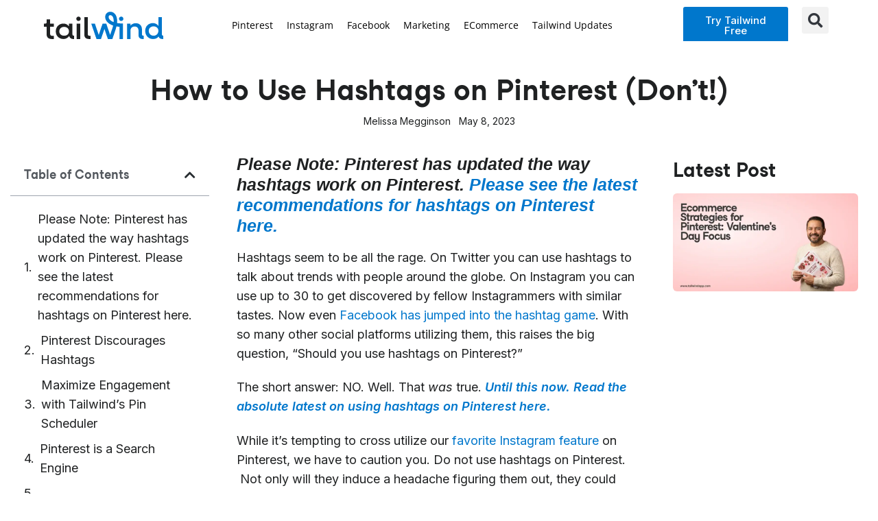

--- FILE ---
content_type: text/html; charset=UTF-8
request_url: https://www.tailwindapp.com/blog/how-to-use-hashtags-on-pinterest-dont
body_size: 22952
content:
<!DOCTYPE html>
<html lang="en-US">
<head>
	<meta charset="UTF-8">
		<meta name='robots' content='index, follow, max-image-preview:large, max-snippet:-1, max-video-preview:-1' />
	<style>img:is([sizes="auto" i], [sizes^="auto," i]) { contain-intrinsic-size: 3000px 1500px }</style>
	<script>document.documentElement.className = document.documentElement.className.replace("no-js","js");</script>

	<!-- This site is optimized with the Yoast SEO Premium plugin v26.7 (Yoast SEO v26.7) - https://yoast.com/wordpress/plugins/seo/ -->
	<title>How to Use Hashtags on Pinterest (Don&#039;t!) - Tailwind Blog</title><link rel="preload" data-smush-preload as="image" href="https://twprod.wpengine.com/wp-content/uploads/2023/04/hashtags-on-pinterest-do.png" fetchpriority="high" />
	<meta name="description" content="Discover the truth about using hashtags on Pinterest, including why it&#039;s not recommended by the platform and how to maximize engagement with Tailwind&#039;s Pin Scheduler. Learn from a trusted Pinterest Marketing Developer Partner." />
	<link rel="canonical" href="https://www.tailwindapp.com/blog/how-to-use-hashtags-on-pinterest-dont" />
	<meta name="author" content="Melissa Megginson" />
	<meta name="twitter:label1" content="Written by" />
	<meta name="twitter:data1" content="Melissa Megginson" />
	<meta name="twitter:label2" content="Est. reading time" />
	<meta name="twitter:data2" content="4 minutes" />
	<script type="application/ld+json" class="yoast-schema-graph">{"@context":"https://schema.org","@graph":[{"@type":"Article","@id":"https://www.tailwindapp.com/blog/how-to-use-hashtags-on-pinterest-dont#article","isPartOf":{"@id":"https://www.tailwindapp.com/blog/how-to-use-hashtags-on-pinterest-dont"},"author":{"name":"Melissa Megginson","@id":"https://www.tailwindapp.com/blog/#/schema/person/b3773835f50dc66205be0c3afe1865d7"},"headline":"How to Use Hashtags on Pinterest (Don&#8217;t!)","datePublished":"2023-05-08T20:58:00+00:00","dateModified":"2025-07-26T00:30:40+00:00","mainEntityOfPage":{"@id":"https://www.tailwindapp.com/blog/how-to-use-hashtags-on-pinterest-dont"},"wordCount":730,"publisher":{"@id":"https://www.tailwindapp.com/blog/#organization"},"image":{"@id":"https://www.tailwindapp.com/blog/how-to-use-hashtags-on-pinterest-dont#primaryimage"},"thumbnailUrl":"https://www.tailwindapp.com/wp-content/uploads/2023/04/hashtags-on-pinterest.png","articleSection":["Pinterest"],"inLanguage":"en-US"},{"@type":"WebPage","@id":"https://www.tailwindapp.com/blog/how-to-use-hashtags-on-pinterest-dont","url":"https://www.tailwindapp.com/blog/how-to-use-hashtags-on-pinterest-dont","name":"How to Use Hashtags on Pinterest (Don't!) - Tailwind Blog","isPartOf":{"@id":"https://www.tailwindapp.com/blog/#website"},"primaryImageOfPage":{"@id":"https://www.tailwindapp.com/blog/how-to-use-hashtags-on-pinterest-dont#primaryimage"},"image":{"@id":"https://www.tailwindapp.com/blog/how-to-use-hashtags-on-pinterest-dont#primaryimage"},"thumbnailUrl":"https://www.tailwindapp.com/wp-content/uploads/2023/04/hashtags-on-pinterest.png","datePublished":"2023-05-08T20:58:00+00:00","dateModified":"2025-07-26T00:30:40+00:00","description":"Discover the truth about using hashtags on Pinterest, including why it's not recommended by the platform and how to maximize engagement with Tailwind's Pin Scheduler. Learn from a trusted Pinterest Marketing Developer Partner.","breadcrumb":{"@id":"https://www.tailwindapp.com/blog/how-to-use-hashtags-on-pinterest-dont#breadcrumb"},"inLanguage":"en-US","potentialAction":[{"@type":"ReadAction","target":["https://www.tailwindapp.com/blog/how-to-use-hashtags-on-pinterest-dont"]}]},{"@type":"ImageObject","inLanguage":"en-US","@id":"https://www.tailwindapp.com/blog/how-to-use-hashtags-on-pinterest-dont#primaryimage","url":"https://www.tailwindapp.com/wp-content/uploads/2023/04/hashtags-on-pinterest.png","contentUrl":"https://www.tailwindapp.com/wp-content/uploads/2023/04/hashtags-on-pinterest.png","width":1200,"height":728,"caption":"A bright yellow roller coaster against a turquoise sky with the text: \"How to use HASHTAGS ON PINTEREST (DON'T!)\" and a small \"tailwind\" logo in the bottom left corner, highlighting Pinterest SEO strategies."},{"@type":"BreadcrumbList","@id":"https://www.tailwindapp.com/blog/how-to-use-hashtags-on-pinterest-dont#breadcrumb","itemListElement":[{"@type":"ListItem","position":1,"name":"Home","item":"https://www.tailwindapp.com/blog/"},{"@type":"ListItem","position":2,"name":"How to Use Hashtags on Pinterest (Don&#8217;t!)"}]},{"@type":"WebSite","@id":"https://www.tailwindapp.com/blog/#website","url":"https://www.tailwindapp.com/blog/","name":"Tailwind Blog","description":"Pinterest marketing info for small businesses","publisher":{"@id":"https://www.tailwindapp.com/blog/#organization"},"potentialAction":[{"@type":"SearchAction","target":{"@type":"EntryPoint","urlTemplate":"https://www.tailwindapp.com/blog/?s={search_term_string}"},"query-input":{"@type":"PropertyValueSpecification","valueRequired":true,"valueName":"search_term_string"}}],"inLanguage":"en-US"},{"@type":"Organization","@id":"https://www.tailwindapp.com/blog/#organization","name":"Tailwind","url":"https://www.tailwindapp.com/blog/","logo":{"@type":"ImageObject","inLanguage":"en-US","@id":"https://www.tailwindapp.com/blog/#/schema/logo/image/","url":"https://www.tailwindapp.com/wp-content/uploads/2023/04/cropped-Logo-Symbol-App-Color.jpeg","contentUrl":"https://www.tailwindapp.com/wp-content/uploads/2023/04/cropped-Logo-Symbol-App-Color.jpeg","width":512,"height":512,"caption":"Tailwind"},"image":{"@id":"https://www.tailwindapp.com/blog/#/schema/logo/image/"},"sameAs":["https://www.facebook.com/Tailwind/","https://x.com/TailwindApp"]},{"@type":"Person","@id":"https://www.tailwindapp.com/blog/#/schema/person/b3773835f50dc66205be0c3afe1865d7","name":"Melissa Megginson","image":{"@type":"ImageObject","inLanguage":"en-US","@id":"https://www.tailwindapp.com/blog/#/schema/person/image/","url":"https://secure.gravatar.com/avatar/f8c9e393553cb889399c6275982897edac76a57715cea4bfea9f91ba0ac6e1a4?s=96&d=mm&r=g","contentUrl":"https://secure.gravatar.com/avatar/f8c9e393553cb889399c6275982897edac76a57715cea4bfea9f91ba0ac6e1a4?s=96&d=mm&r=g","caption":"Melissa Megginson"},"description":"Melissa Megginson is resident Community Manager and Cat Lady at Tailwind, the leading Pinterest &amp; Instagram tool for brands. Melissa specializes in affiliate marketing, public speaking, and making our members look good. Find her on Twitter and Instagram at @MelMegg.","sameAs":["http://tailwindapp.com"],"url":"https://www.tailwindapp.com/blog/author/melissa"}]}</script>
	<!-- / Yoast SEO Premium plugin. -->


<!-- Hubbub v.2.28.0 https://morehubbub.com/ -->
<meta property="og:locale" content="en_US" />
<meta property="og:type" content="article" />
<meta property="og:title" content="How to Use Hashtags on Pinterest (Don&#039;t!)" />
<meta property="og:description" content="Discover the truth about using hashtags on Pinterest, including why it&#039;s not recommended by the platform and how to maximize engagement with Tailwind&#039;s Pin Scheduler. Learn from a trusted Pinterest Marketing Developer Partner." />
<meta property="og:url" content="https://www.tailwindapp.com/blog/how-to-use-hashtags-on-pinterest-dont" />
<meta property="og:site_name" content="Tailwind Blog" />
<meta property="og:updated_time" content="2025-07-25T18:30:40+00:00" />
<meta property="article:published_time" content="2023-05-08T14:58:00+00:00" />
<meta property="article:modified_time" content="2025-07-25T18:30:40+00:00" />
<meta name="twitter:card" content="summary_large_image" />
<meta name="twitter:title" content="How to Use Hashtags on Pinterest (Don&#039;t!)" />
<meta name="twitter:description" content="Discover the truth about using hashtags on Pinterest, including why it&#039;s not recommended by the platform and how to maximize engagement with Tailwind&#039;s Pin Scheduler. Learn from a trusted Pinterest Marketing Developer Partner." />
<meta class="flipboard-article" content="Discover the truth about using hashtags on Pinterest, including why it&#039;s not recommended by the platform and how to maximize engagement with Tailwind&#039;s Pin Scheduler. Learn from a trusted Pinterest Marketing Developer Partner." />
<meta property="og:image" content="https://www.tailwindapp.com/wp-content/uploads/2023/04/hashtags-on-pinterest.png" />
<meta name="twitter:image" content="https://www.tailwindapp.com/wp-content/uploads/2023/04/hashtags-on-pinterest.png" />
<meta property="og:image:width" content="1200" />
<meta property="og:image:height" content="728" />
<!-- Hubbub v.2.28.0 https://morehubbub.com/ -->
<link rel="amphtml" href="https://www.tailwindapp.com/blog/how-to-use-hashtags-on-pinterest-dont/amp" /><meta name="generator" content="AMP for WP 1.1.11"/><link rel='dns-prefetch' href='//www.tailwindapp.com' />
<link rel='dns-prefetch' href='//b3169722.smushcdn.com' />
<link rel="alternate" type="application/rss+xml" title="Tailwind Blog &raquo; Feed" href="https://www.tailwindapp.com/blog/feed" />
<link rel="alternate" type="application/rss+xml" title="Tailwind Blog &raquo; Comments Feed" href="https://www.tailwindapp.com/blog/comments/feed" />
<link rel="alternate" type="application/rss+xml" title="Tailwind Blog &raquo; How to Use Hashtags on Pinterest (Don&#8217;t!) Comments Feed" href="https://www.tailwindapp.com/blog/how-to-use-hashtags-on-pinterest-dont/feed" />
		<style>
			.lazyload,
			.lazyloading {
				max-width: 100%;
			}
		</style>
		<script>
window._wpemojiSettings = {"baseUrl":"https:\/\/s.w.org\/images\/core\/emoji\/16.0.1\/72x72\/","ext":".png","svgUrl":"https:\/\/s.w.org\/images\/core\/emoji\/16.0.1\/svg\/","svgExt":".svg","source":{"concatemoji":"https:\/\/www.tailwindapp.com\/wp-includes\/js\/wp-emoji-release.min.js?ver=6.8.3"}};
/*! This file is auto-generated */
!function(s,n){var o,i,e;function c(e){try{var t={supportTests:e,timestamp:(new Date).valueOf()};sessionStorage.setItem(o,JSON.stringify(t))}catch(e){}}function p(e,t,n){e.clearRect(0,0,e.canvas.width,e.canvas.height),e.fillText(t,0,0);var t=new Uint32Array(e.getImageData(0,0,e.canvas.width,e.canvas.height).data),a=(e.clearRect(0,0,e.canvas.width,e.canvas.height),e.fillText(n,0,0),new Uint32Array(e.getImageData(0,0,e.canvas.width,e.canvas.height).data));return t.every(function(e,t){return e===a[t]})}function u(e,t){e.clearRect(0,0,e.canvas.width,e.canvas.height),e.fillText(t,0,0);for(var n=e.getImageData(16,16,1,1),a=0;a<n.data.length;a++)if(0!==n.data[a])return!1;return!0}function f(e,t,n,a){switch(t){case"flag":return n(e,"\ud83c\udff3\ufe0f\u200d\u26a7\ufe0f","\ud83c\udff3\ufe0f\u200b\u26a7\ufe0f")?!1:!n(e,"\ud83c\udde8\ud83c\uddf6","\ud83c\udde8\u200b\ud83c\uddf6")&&!n(e,"\ud83c\udff4\udb40\udc67\udb40\udc62\udb40\udc65\udb40\udc6e\udb40\udc67\udb40\udc7f","\ud83c\udff4\u200b\udb40\udc67\u200b\udb40\udc62\u200b\udb40\udc65\u200b\udb40\udc6e\u200b\udb40\udc67\u200b\udb40\udc7f");case"emoji":return!a(e,"\ud83e\udedf")}return!1}function g(e,t,n,a){var r="undefined"!=typeof WorkerGlobalScope&&self instanceof WorkerGlobalScope?new OffscreenCanvas(300,150):s.createElement("canvas"),o=r.getContext("2d",{willReadFrequently:!0}),i=(o.textBaseline="top",o.font="600 32px Arial",{});return e.forEach(function(e){i[e]=t(o,e,n,a)}),i}function t(e){var t=s.createElement("script");t.src=e,t.defer=!0,s.head.appendChild(t)}"undefined"!=typeof Promise&&(o="wpEmojiSettingsSupports",i=["flag","emoji"],n.supports={everything:!0,everythingExceptFlag:!0},e=new Promise(function(e){s.addEventListener("DOMContentLoaded",e,{once:!0})}),new Promise(function(t){var n=function(){try{var e=JSON.parse(sessionStorage.getItem(o));if("object"==typeof e&&"number"==typeof e.timestamp&&(new Date).valueOf()<e.timestamp+604800&&"object"==typeof e.supportTests)return e.supportTests}catch(e){}return null}();if(!n){if("undefined"!=typeof Worker&&"undefined"!=typeof OffscreenCanvas&&"undefined"!=typeof URL&&URL.createObjectURL&&"undefined"!=typeof Blob)try{var e="postMessage("+g.toString()+"("+[JSON.stringify(i),f.toString(),p.toString(),u.toString()].join(",")+"));",a=new Blob([e],{type:"text/javascript"}),r=new Worker(URL.createObjectURL(a),{name:"wpTestEmojiSupports"});return void(r.onmessage=function(e){c(n=e.data),r.terminate(),t(n)})}catch(e){}c(n=g(i,f,p,u))}t(n)}).then(function(e){for(var t in e)n.supports[t]=e[t],n.supports.everything=n.supports.everything&&n.supports[t],"flag"!==t&&(n.supports.everythingExceptFlag=n.supports.everythingExceptFlag&&n.supports[t]);n.supports.everythingExceptFlag=n.supports.everythingExceptFlag&&!n.supports.flag,n.DOMReady=!1,n.readyCallback=function(){n.DOMReady=!0}}).then(function(){return e}).then(function(){var e;n.supports.everything||(n.readyCallback(),(e=n.source||{}).concatemoji?t(e.concatemoji):e.wpemoji&&e.twemoji&&(t(e.twemoji),t(e.wpemoji)))}))}((window,document),window._wpemojiSettings);
</script>
<link rel='stylesheet' id='elementor-post-6-css' href='https://www.tailwindapp.com/wp-content/uploads/elementor/css/post-6.css?ver=1768653817' media='all' />
<link rel='stylesheet' id='elementor-post-8962-css' href='https://www.tailwindapp.com/wp-content/uploads/elementor/css/post-8962.css?ver=1768653817' media='all' />
<link rel='stylesheet' id='elementor-post-8975-css' href='https://www.tailwindapp.com/wp-content/uploads/elementor/css/post-8975.css?ver=1768653817' media='all' />
<link rel='stylesheet' id='elementor-post-8996-css' href='https://www.tailwindapp.com/wp-content/uploads/elementor/css/post-8996.css?ver=1768653817' media='all' />
<style id='wp-emoji-styles-inline-css'>

	img.wp-smiley, img.emoji {
		display: inline !important;
		border: none !important;
		box-shadow: none !important;
		height: 1em !important;
		width: 1em !important;
		margin: 0 0.07em !important;
		vertical-align: -0.1em !important;
		background: none !important;
		padding: 0 !important;
	}
</style>
<link rel='stylesheet' id='wp-block-library-css' href='https://www.tailwindapp.com/wp-includes/css/dist/block-library/style.min.css?ver=6.8.3' media='all' />
<style id='wp-block-library-theme-inline-css'>
.wp-block-audio :where(figcaption){color:#555;font-size:13px;text-align:center}.is-dark-theme .wp-block-audio :where(figcaption){color:#ffffffa6}.wp-block-audio{margin:0 0 1em}.wp-block-code{border:1px solid #ccc;border-radius:4px;font-family:Menlo,Consolas,monaco,monospace;padding:.8em 1em}.wp-block-embed :where(figcaption){color:#555;font-size:13px;text-align:center}.is-dark-theme .wp-block-embed :where(figcaption){color:#ffffffa6}.wp-block-embed{margin:0 0 1em}.blocks-gallery-caption{color:#555;font-size:13px;text-align:center}.is-dark-theme .blocks-gallery-caption{color:#ffffffa6}:root :where(.wp-block-image figcaption){color:#555;font-size:13px;text-align:center}.is-dark-theme :root :where(.wp-block-image figcaption){color:#ffffffa6}.wp-block-image{margin:0 0 1em}.wp-block-pullquote{border-bottom:4px solid;border-top:4px solid;color:currentColor;margin-bottom:1.75em}.wp-block-pullquote cite,.wp-block-pullquote footer,.wp-block-pullquote__citation{color:currentColor;font-size:.8125em;font-style:normal;text-transform:uppercase}.wp-block-quote{border-left:.25em solid;margin:0 0 1.75em;padding-left:1em}.wp-block-quote cite,.wp-block-quote footer{color:currentColor;font-size:.8125em;font-style:normal;position:relative}.wp-block-quote:where(.has-text-align-right){border-left:none;border-right:.25em solid;padding-left:0;padding-right:1em}.wp-block-quote:where(.has-text-align-center){border:none;padding-left:0}.wp-block-quote.is-large,.wp-block-quote.is-style-large,.wp-block-quote:where(.is-style-plain){border:none}.wp-block-search .wp-block-search__label{font-weight:700}.wp-block-search__button{border:1px solid #ccc;padding:.375em .625em}:where(.wp-block-group.has-background){padding:1.25em 2.375em}.wp-block-separator.has-css-opacity{opacity:.4}.wp-block-separator{border:none;border-bottom:2px solid;margin-left:auto;margin-right:auto}.wp-block-separator.has-alpha-channel-opacity{opacity:1}.wp-block-separator:not(.is-style-wide):not(.is-style-dots){width:100px}.wp-block-separator.has-background:not(.is-style-dots){border-bottom:none;height:1px}.wp-block-separator.has-background:not(.is-style-wide):not(.is-style-dots){height:2px}.wp-block-table{margin:0 0 1em}.wp-block-table td,.wp-block-table th{word-break:normal}.wp-block-table :where(figcaption){color:#555;font-size:13px;text-align:center}.is-dark-theme .wp-block-table :where(figcaption){color:#ffffffa6}.wp-block-video :where(figcaption){color:#555;font-size:13px;text-align:center}.is-dark-theme .wp-block-video :where(figcaption){color:#ffffffa6}.wp-block-video{margin:0 0 1em}:root :where(.wp-block-template-part.has-background){margin-bottom:0;margin-top:0;padding:1.25em 2.375em}
</style>
<style id='classic-theme-styles-inline-css'>
/*! This file is auto-generated */
.wp-block-button__link{color:#fff;background-color:#32373c;border-radius:9999px;box-shadow:none;text-decoration:none;padding:calc(.667em + 2px) calc(1.333em + 2px);font-size:1.125em}.wp-block-file__button{background:#32373c;color:#fff;text-decoration:none}
</style>
<style id='safe-svg-svg-icon-style-inline-css'>
.safe-svg-cover{text-align:center}.safe-svg-cover .safe-svg-inside{display:inline-block;max-width:100%}.safe-svg-cover svg{fill:currentColor;height:100%;max-height:100%;max-width:100%;width:100%}

</style>
<style id='social-pug-action-button-style-inline-css'>
.dpsp-action-buttons{align-items:stretch!important;display:flex;flex-wrap:wrap;gap:var(--wp--style--block-gap,.5em)}.dpsp-action-button__link{align-items:center;display:inline-flex!important;flex-wrap:wrap;gap:.5em;justify-content:center;text-decoration:none}.dpsp-action-button{margin-block-start:0!important}.dpsp-action-button__icon svg{height:100%;width:100%;fill:currentColor;display:block;overflow:visible}.dpsp-action-button__icon{align-items:center;display:inline-flex!important;flex-shrink:0;flex:0 0 auto;height:32px;justify-content:center;line-height:1;transform:scale(75%);vertical-align:middle;width:32px}.dpsp-action-button__label{word-break:normal!important}.dpsp-action-button.is-style-outline .wp-block-button__link{background:#0000 none;border:1px solid;color:currentColor;padding:calc(1rem - 1px) calc(2.25rem - 1px)}.dpsp-action-button.wp-block-button__width-33{width:calc(33.33333% - var(--wp--style--block-gap, .5em)*2/3)}.dpsp-action-button.wp-block-button__width-66{width:calc(66% - var(--wp--style--block-gap, .5em)*.5)}.dpsp-action-button.wp-block-button__width-100,.dpsp-action-button.wp-block-button__width-100 a{width:100%!important}@media screen and (max-width:480px){.dpsp-action-button.wp-block-button__mobile-width-25{flex-basis:auto!important;width:calc(25% - var(--wp--style--block-gap, .5em)*2/4)!important}.dpsp-action-button.wp-block-button__mobile-width-33{flex-basis:auto!important;width:calc(33.33333% - var(--wp--style--block-gap, .5em)*2/3)!important}.dpsp-action-button.wp-block-button__mobile-width-50{flex-basis:auto!important;width:calc(50% - var(--wp--style--block-gap, .5em)*2/2)!important}.dpsp-action-button.wp-block-button__mobile-width-66{flex-basis:auto!important;width:calc(66% - var(--wp--style--block-gap, .5em)*.5)!important}.dpsp-action-button.wp-block-button__mobile-width-75{flex-basis:auto!important;width:calc(75% - var(--wp--style--block-gap, .5em)*.5)!important}:not(.block-editor__container *) .dpsp-action-button.wp-block-button__mobile-width-100{width:100%!important}}.feast-plugin .entry-content .dpsp-action-button__link.has-background{margin:0!important;padding:calc(.667em + 2px) calc(1.333em + 2px)!important}.wp-theme-kadence .content-wrap .entry-content .dpsp-action-button__link.has-background{padding:.4em 1em!important}

</style>
<style id='global-styles-inline-css'>
:root{--wp--preset--aspect-ratio--square: 1;--wp--preset--aspect-ratio--4-3: 4/3;--wp--preset--aspect-ratio--3-4: 3/4;--wp--preset--aspect-ratio--3-2: 3/2;--wp--preset--aspect-ratio--2-3: 2/3;--wp--preset--aspect-ratio--16-9: 16/9;--wp--preset--aspect-ratio--9-16: 9/16;--wp--preset--color--black: #000000;--wp--preset--color--cyan-bluish-gray: #abb8c3;--wp--preset--color--white: #ffffff;--wp--preset--color--pale-pink: #f78da7;--wp--preset--color--vivid-red: #cf2e2e;--wp--preset--color--luminous-vivid-orange: #ff6900;--wp--preset--color--luminous-vivid-amber: #fcb900;--wp--preset--color--light-green-cyan: #7bdcb5;--wp--preset--color--vivid-green-cyan: #00d084;--wp--preset--color--pale-cyan-blue: #8ed1fc;--wp--preset--color--vivid-cyan-blue: #0693e3;--wp--preset--color--vivid-purple: #9b51e0;--wp--preset--gradient--vivid-cyan-blue-to-vivid-purple: linear-gradient(135deg,rgba(6,147,227,1) 0%,rgb(155,81,224) 100%);--wp--preset--gradient--light-green-cyan-to-vivid-green-cyan: linear-gradient(135deg,rgb(122,220,180) 0%,rgb(0,208,130) 100%);--wp--preset--gradient--luminous-vivid-amber-to-luminous-vivid-orange: linear-gradient(135deg,rgba(252,185,0,1) 0%,rgba(255,105,0,1) 100%);--wp--preset--gradient--luminous-vivid-orange-to-vivid-red: linear-gradient(135deg,rgba(255,105,0,1) 0%,rgb(207,46,46) 100%);--wp--preset--gradient--very-light-gray-to-cyan-bluish-gray: linear-gradient(135deg,rgb(238,238,238) 0%,rgb(169,184,195) 100%);--wp--preset--gradient--cool-to-warm-spectrum: linear-gradient(135deg,rgb(74,234,220) 0%,rgb(151,120,209) 20%,rgb(207,42,186) 40%,rgb(238,44,130) 60%,rgb(251,105,98) 80%,rgb(254,248,76) 100%);--wp--preset--gradient--blush-light-purple: linear-gradient(135deg,rgb(255,206,236) 0%,rgb(152,150,240) 100%);--wp--preset--gradient--blush-bordeaux: linear-gradient(135deg,rgb(254,205,165) 0%,rgb(254,45,45) 50%,rgb(107,0,62) 100%);--wp--preset--gradient--luminous-dusk: linear-gradient(135deg,rgb(255,203,112) 0%,rgb(199,81,192) 50%,rgb(65,88,208) 100%);--wp--preset--gradient--pale-ocean: linear-gradient(135deg,rgb(255,245,203) 0%,rgb(182,227,212) 50%,rgb(51,167,181) 100%);--wp--preset--gradient--electric-grass: linear-gradient(135deg,rgb(202,248,128) 0%,rgb(113,206,126) 100%);--wp--preset--gradient--midnight: linear-gradient(135deg,rgb(2,3,129) 0%,rgb(40,116,252) 100%);--wp--preset--font-size--small: 13px;--wp--preset--font-size--medium: 20px;--wp--preset--font-size--large: 36px;--wp--preset--font-size--x-large: 42px;--wp--preset--spacing--20: 0.44rem;--wp--preset--spacing--30: 0.67rem;--wp--preset--spacing--40: 1rem;--wp--preset--spacing--50: 1.5rem;--wp--preset--spacing--60: 2.25rem;--wp--preset--spacing--70: 3.38rem;--wp--preset--spacing--80: 5.06rem;--wp--preset--shadow--natural: 6px 6px 9px rgba(0, 0, 0, 0.2);--wp--preset--shadow--deep: 12px 12px 50px rgba(0, 0, 0, 0.4);--wp--preset--shadow--sharp: 6px 6px 0px rgba(0, 0, 0, 0.2);--wp--preset--shadow--outlined: 6px 6px 0px -3px rgba(255, 255, 255, 1), 6px 6px rgba(0, 0, 0, 1);--wp--preset--shadow--crisp: 6px 6px 0px rgba(0, 0, 0, 1);}:where(.is-layout-flex){gap: 0.5em;}:where(.is-layout-grid){gap: 0.5em;}body .is-layout-flex{display: flex;}.is-layout-flex{flex-wrap: wrap;align-items: center;}.is-layout-flex > :is(*, div){margin: 0;}body .is-layout-grid{display: grid;}.is-layout-grid > :is(*, div){margin: 0;}:where(.wp-block-columns.is-layout-flex){gap: 2em;}:where(.wp-block-columns.is-layout-grid){gap: 2em;}:where(.wp-block-post-template.is-layout-flex){gap: 1.25em;}:where(.wp-block-post-template.is-layout-grid){gap: 1.25em;}.has-black-color{color: var(--wp--preset--color--black) !important;}.has-cyan-bluish-gray-color{color: var(--wp--preset--color--cyan-bluish-gray) !important;}.has-white-color{color: var(--wp--preset--color--white) !important;}.has-pale-pink-color{color: var(--wp--preset--color--pale-pink) !important;}.has-vivid-red-color{color: var(--wp--preset--color--vivid-red) !important;}.has-luminous-vivid-orange-color{color: var(--wp--preset--color--luminous-vivid-orange) !important;}.has-luminous-vivid-amber-color{color: var(--wp--preset--color--luminous-vivid-amber) !important;}.has-light-green-cyan-color{color: var(--wp--preset--color--light-green-cyan) !important;}.has-vivid-green-cyan-color{color: var(--wp--preset--color--vivid-green-cyan) !important;}.has-pale-cyan-blue-color{color: var(--wp--preset--color--pale-cyan-blue) !important;}.has-vivid-cyan-blue-color{color: var(--wp--preset--color--vivid-cyan-blue) !important;}.has-vivid-purple-color{color: var(--wp--preset--color--vivid-purple) !important;}.has-black-background-color{background-color: var(--wp--preset--color--black) !important;}.has-cyan-bluish-gray-background-color{background-color: var(--wp--preset--color--cyan-bluish-gray) !important;}.has-white-background-color{background-color: var(--wp--preset--color--white) !important;}.has-pale-pink-background-color{background-color: var(--wp--preset--color--pale-pink) !important;}.has-vivid-red-background-color{background-color: var(--wp--preset--color--vivid-red) !important;}.has-luminous-vivid-orange-background-color{background-color: var(--wp--preset--color--luminous-vivid-orange) !important;}.has-luminous-vivid-amber-background-color{background-color: var(--wp--preset--color--luminous-vivid-amber) !important;}.has-light-green-cyan-background-color{background-color: var(--wp--preset--color--light-green-cyan) !important;}.has-vivid-green-cyan-background-color{background-color: var(--wp--preset--color--vivid-green-cyan) !important;}.has-pale-cyan-blue-background-color{background-color: var(--wp--preset--color--pale-cyan-blue) !important;}.has-vivid-cyan-blue-background-color{background-color: var(--wp--preset--color--vivid-cyan-blue) !important;}.has-vivid-purple-background-color{background-color: var(--wp--preset--color--vivid-purple) !important;}.has-black-border-color{border-color: var(--wp--preset--color--black) !important;}.has-cyan-bluish-gray-border-color{border-color: var(--wp--preset--color--cyan-bluish-gray) !important;}.has-white-border-color{border-color: var(--wp--preset--color--white) !important;}.has-pale-pink-border-color{border-color: var(--wp--preset--color--pale-pink) !important;}.has-vivid-red-border-color{border-color: var(--wp--preset--color--vivid-red) !important;}.has-luminous-vivid-orange-border-color{border-color: var(--wp--preset--color--luminous-vivid-orange) !important;}.has-luminous-vivid-amber-border-color{border-color: var(--wp--preset--color--luminous-vivid-amber) !important;}.has-light-green-cyan-border-color{border-color: var(--wp--preset--color--light-green-cyan) !important;}.has-vivid-green-cyan-border-color{border-color: var(--wp--preset--color--vivid-green-cyan) !important;}.has-pale-cyan-blue-border-color{border-color: var(--wp--preset--color--pale-cyan-blue) !important;}.has-vivid-cyan-blue-border-color{border-color: var(--wp--preset--color--vivid-cyan-blue) !important;}.has-vivid-purple-border-color{border-color: var(--wp--preset--color--vivid-purple) !important;}.has-vivid-cyan-blue-to-vivid-purple-gradient-background{background: var(--wp--preset--gradient--vivid-cyan-blue-to-vivid-purple) !important;}.has-light-green-cyan-to-vivid-green-cyan-gradient-background{background: var(--wp--preset--gradient--light-green-cyan-to-vivid-green-cyan) !important;}.has-luminous-vivid-amber-to-luminous-vivid-orange-gradient-background{background: var(--wp--preset--gradient--luminous-vivid-amber-to-luminous-vivid-orange) !important;}.has-luminous-vivid-orange-to-vivid-red-gradient-background{background: var(--wp--preset--gradient--luminous-vivid-orange-to-vivid-red) !important;}.has-very-light-gray-to-cyan-bluish-gray-gradient-background{background: var(--wp--preset--gradient--very-light-gray-to-cyan-bluish-gray) !important;}.has-cool-to-warm-spectrum-gradient-background{background: var(--wp--preset--gradient--cool-to-warm-spectrum) !important;}.has-blush-light-purple-gradient-background{background: var(--wp--preset--gradient--blush-light-purple) !important;}.has-blush-bordeaux-gradient-background{background: var(--wp--preset--gradient--blush-bordeaux) !important;}.has-luminous-dusk-gradient-background{background: var(--wp--preset--gradient--luminous-dusk) !important;}.has-pale-ocean-gradient-background{background: var(--wp--preset--gradient--pale-ocean) !important;}.has-electric-grass-gradient-background{background: var(--wp--preset--gradient--electric-grass) !important;}.has-midnight-gradient-background{background: var(--wp--preset--gradient--midnight) !important;}.has-small-font-size{font-size: var(--wp--preset--font-size--small) !important;}.has-medium-font-size{font-size: var(--wp--preset--font-size--medium) !important;}.has-large-font-size{font-size: var(--wp--preset--font-size--large) !important;}.has-x-large-font-size{font-size: var(--wp--preset--font-size--x-large) !important;}
:where(.wp-block-post-template.is-layout-flex){gap: 1.25em;}:where(.wp-block-post-template.is-layout-grid){gap: 1.25em;}
:where(.wp-block-columns.is-layout-flex){gap: 2em;}:where(.wp-block-columns.is-layout-grid){gap: 2em;}
:root :where(.wp-block-pullquote){font-size: 1.5em;line-height: 1.6;}
</style>
<link rel='stylesheet' id='modal-window-css' href='https://www.tailwindapp.com/wp-content/plugins/modal-window/public/assets/css/modal.min.css?ver=6.2.3' media='all' />
<link rel='stylesheet' id='genesis-block-theme-style-css' href='https://www.tailwindapp.com/wp-content/themes/genesis-block-theme/style.css?ver=1.0.0' media='all' />
<style id='genesis-block-theme-style-inline-css'>


	button,
	input[type='button'],
	input[type='submit'],
	.button,
	.page-numbers.current,
	.page-numbers:hover,
	#page #infinite-handle button,
	#page #infinite-handle button:hover,
	.comment-navigation a,
	.su-button,
	.mobile-navigation,
	.toggle-active,
	.main-navigation .menu-cta a:hover {
	      background-color: #0072e5;
	}

	.entry-content p a,
	.entry-content p a:hover,
	.header-text a,
	.header-text a:hover,
	.entry-content .meta-list a,
	.post-navigation a:hover .post-title,
	.entry-header .entry-title a:hover,
	#page .more-link:hover,
	.site-footer a,
	.main-navigation a:hover,
	.main-navigation ul li.current-menu-item a,
	.main-navigation ul li.current-page-item a {
		color: #0072e5;
	}

	.entry-content p a,
	.header-text a {
		box-shadow: inset 0 -1px 0 #0072e5;
	}

	.entry-content p a:hover,
	.header-text a:hover {
		box-shadow: inset 0 -2px 0 #0072e5;
	}

	
</style>
<link rel='stylesheet' id='genesis-block-theme-fonts-css' href='https://www.tailwindapp.com/wp-content/themes/genesis-block-theme/inc/fonts/css/font-style.css' media='all' />
<link rel='stylesheet' id='gb-icons-css' href='https://www.tailwindapp.com/wp-content/themes/genesis-block-theme/inc/icons/css/icon-style.css?ver=1.0.0' media='screen' />
<link rel='stylesheet' id='elementor-frontend-css' href='https://www.tailwindapp.com/wp-content/plugins/elementor/assets/css/frontend.min.css?ver=3.34.1' media='all' />
<link rel='stylesheet' id='widget-image-css' href='https://www.tailwindapp.com/wp-content/plugins/elementor/assets/css/widget-image.min.css?ver=3.34.1' media='all' />
<link rel='stylesheet' id='widget-nav-menu-css' href='https://www.tailwindapp.com/wp-content/plugins/elementor-pro/assets/css/widget-nav-menu.min.css?ver=3.34.0' media='all' />
<link rel='stylesheet' id='widget-search-form-css' href='https://www.tailwindapp.com/wp-content/plugins/elementor-pro/assets/css/widget-search-form.min.css?ver=3.34.0' media='all' />
<link rel='stylesheet' id='elementor-icons-shared-0-css' href='https://www.tailwindapp.com/wp-content/plugins/elementor/assets/lib/font-awesome/css/fontawesome.min.css?ver=5.15.3' media='all' />
<link rel='stylesheet' id='elementor-icons-fa-solid-css' href='https://www.tailwindapp.com/wp-content/plugins/elementor/assets/lib/font-awesome/css/solid.min.css?ver=5.15.3' media='all' />
<link rel='stylesheet' id='e-sticky-css' href='https://www.tailwindapp.com/wp-content/plugins/elementor-pro/assets/css/modules/sticky.min.css?ver=3.34.0' media='all' />
<link rel='stylesheet' id='widget-heading-css' href='https://www.tailwindapp.com/wp-content/plugins/elementor/assets/css/widget-heading.min.css?ver=3.34.1' media='all' />
<link rel='stylesheet' id='widget-icon-list-css' href='https://www.tailwindapp.com/wp-content/plugins/elementor/assets/css/widget-icon-list.min.css?ver=3.34.1' media='all' />
<link rel='stylesheet' id='widget-form-css' href='https://www.tailwindapp.com/wp-content/plugins/elementor-pro/assets/css/widget-form.min.css?ver=3.34.0' media='all' />
<link rel='stylesheet' id='widget-post-info-css' href='https://www.tailwindapp.com/wp-content/plugins/elementor-pro/assets/css/widget-post-info.min.css?ver=3.34.0' media='all' />
<link rel='stylesheet' id='elementor-icons-fa-regular-css' href='https://www.tailwindapp.com/wp-content/plugins/elementor/assets/lib/font-awesome/css/regular.min.css?ver=5.15.3' media='all' />
<link rel='stylesheet' id='e-shapes-css' href='https://www.tailwindapp.com/wp-content/plugins/elementor/assets/css/conditionals/shapes.min.css?ver=3.34.1' media='all' />
<link rel='stylesheet' id='widget-table-of-contents-css' href='https://www.tailwindapp.com/wp-content/plugins/elementor-pro/assets/css/widget-table-of-contents.min.css?ver=3.34.0' media='all' />
<link rel='stylesheet' id='widget-spacer-css' href='https://www.tailwindapp.com/wp-content/plugins/elementor/assets/css/widget-spacer.min.css?ver=3.34.1' media='all' />
<link rel='stylesheet' id='widget-posts-css' href='https://www.tailwindapp.com/wp-content/plugins/elementor-pro/assets/css/widget-posts.min.css?ver=3.34.0' media='all' />
<link rel='stylesheet' id='widget-author-box-css' href='https://www.tailwindapp.com/wp-content/plugins/elementor-pro/assets/css/widget-author-box.min.css?ver=3.34.0' media='all' />
<link rel='stylesheet' id='elementor-icons-css' href='https://www.tailwindapp.com/wp-content/plugins/elementor/assets/lib/eicons/css/elementor-icons.min.css?ver=5.45.0' media='all' />
<link rel='stylesheet' id='dpsp-frontend-style-pro-css' href='https://www.tailwindapp.com/wp-content/plugins/social-pug/assets/dist/style-frontend-pro.css?ver=2.28.0' media='all' />
<link rel='stylesheet' id='elementor-gf-inter-css' href='https://fonts.googleapis.com/css?family=Inter:100,100italic,200,200italic,300,300italic,400,400italic,500,500italic,600,600italic,700,700italic,800,800italic,900,900italic&#038;display=swap' media='all' />
<link rel='stylesheet' id='elementor-gf-local-opensans-css' href='https://www.tailwindapp.com/wp-content/uploads/elementor/google-fonts/css/opensans.css?ver=1742827362' media='all' />
<link rel='stylesheet' id='elementor-gf-local-playfairdisplay-css' href='https://www.tailwindapp.com/wp-content/uploads/elementor/google-fonts/css/playfairdisplay.css?ver=1742827395' media='all' />
<script src="https://www.tailwindapp.com/wp-includes/js/jquery/jquery.min.js?ver=3.7.1" id="jquery-core-js"></script>
<script src="https://www.tailwindapp.com/wp-includes/js/jquery/jquery-migrate.min.js?ver=3.4.1" id="jquery-migrate-js"></script>
<link rel="https://api.w.org/" href="https://www.tailwindapp.com/blog/wp-json/" /><link rel="alternate" title="JSON" type="application/json" href="https://www.tailwindapp.com/blog/wp-json/wp/v2/posts/2701" /><link rel="EditURI" type="application/rsd+xml" title="RSD" href="https://www.tailwindapp.com/xmlrpc.php?rsd" />
<link rel='shortlink' href='https://www.tailwindapp.com/blog/?p=2701' />
<link rel="alternate" title="oEmbed (JSON)" type="application/json+oembed" href="https://www.tailwindapp.com/blog/wp-json/oembed/1.0/embed?url=https%3A%2F%2Fwww.tailwindapp.com%2Fblog%2Fhow-to-use-hashtags-on-pinterest-dont" />
<link rel="alternate" title="oEmbed (XML)" type="text/xml+oembed" href="https://www.tailwindapp.com/blog/wp-json/oembed/1.0/embed?url=https%3A%2F%2Fwww.tailwindapp.com%2Fblog%2Fhow-to-use-hashtags-on-pinterest-dont&#038;format=xml" />
		<script>
			document.documentElement.className = document.documentElement.className.replace('no-js', 'js');
		</script>
				<style>
			.no-js img.lazyload {
				display: none;
			}

			figure.wp-block-image img.lazyloading {
				min-width: 150px;
			}

			.lazyload,
			.lazyloading {
				--smush-placeholder-width: 100px;
				--smush-placeholder-aspect-ratio: 1/1;
				width: var(--smush-image-width, var(--smush-placeholder-width)) !important;
				aspect-ratio: var(--smush-image-aspect-ratio, var(--smush-placeholder-aspect-ratio)) !important;
			}

						.lazyload, .lazyloading {
				opacity: 0;
			}

			.lazyloaded {
				opacity: 1;
				transition: opacity 400ms;
				transition-delay: 0ms;
			}

					</style>
		<meta name="generator" content="Elementor 3.34.1; features: additional_custom_breakpoints; settings: css_print_method-external, google_font-enabled, font_display-swap">
<!-- Google Tag Manager -->
<script>(function(w,d,s,l,i){w[l]=w[l]||[];w[l].push({'gtm.start':
new Date().getTime(),event:'gtm.js'});var f=d.getElementsByTagName(s)[0],
j=d.createElement(s),dl=l!='dataLayer'?'&l='+l:'';j.async=true;j.src=
'https://www.googletagmanager.com/gtm.js?id='+i+dl;f.parentNode.insertBefore(j,f);
})(window,document,'script','dataLayer','GTM-WB6VF2G5');</script>
<!-- End Google Tag Manager -->
<meta name="hubbub-info" description="Hubbub Pro 2.28.0">			<style>
				.e-con.e-parent:nth-of-type(n+4):not(.e-lazyloaded):not(.e-no-lazyload),
				.e-con.e-parent:nth-of-type(n+4):not(.e-lazyloaded):not(.e-no-lazyload) * {
					background-image: none !important;
				}
				@media screen and (max-height: 1024px) {
					.e-con.e-parent:nth-of-type(n+3):not(.e-lazyloaded):not(.e-no-lazyload),
					.e-con.e-parent:nth-of-type(n+3):not(.e-lazyloaded):not(.e-no-lazyload) * {
						background-image: none !important;
					}
				}
				@media screen and (max-height: 640px) {
					.e-con.e-parent:nth-of-type(n+2):not(.e-lazyloaded):not(.e-no-lazyload),
					.e-con.e-parent:nth-of-type(n+2):not(.e-lazyloaded):not(.e-no-lazyload) * {
						background-image: none !important;
					}
				}
			</style>
			    <script>
		if(screen.width<769){
        	window.location = "https://www.tailwindapp.com/blog/how-to-use-hashtags-on-pinterest-dont/amp";
        }
    	</script>
	<meta name="viewport" content="width=device-width, initial-scale=1.0, viewport-fit=cover" /></head>
<body class="wp-singular post-template-default single single-post postid-2701 single-format-standard wp-custom-logo wp-embed-responsive wp-theme-genesis-block-theme group-blog has-featured-image featured-image-wide elementor-default elementor-template-canvas elementor-kit-6 elementor-page-8996">
	<!-- Google Tag Manager (noscript) -->
<noscript><iframe data-src="https://www.googletagmanager.com/ns.html?id=GTM-WB6VF2G5"
height="0" width="0" style="display:none;visibility:hidden" src="[data-uri]" class="lazyload" data-load-mode="1"></iframe></noscript>
<!-- End Google Tag Manager (noscript) -->
		<div data-elementor-type="single-post" data-elementor-id="8996" class="elementor elementor-8996 elementor-location-single post-2701 post type-post status-publish format-standard has-post-thumbnail hentry category-pinterest with-featured-image grow-content-body" data-elementor-post-type="elementor_library">
					<section class="elementor-section elementor-top-section elementor-element elementor-element-2b2ff1ee elementor-section-full_width elementor-section-height-default elementor-section-height-default" data-id="2b2ff1ee" data-element_type="section" data-settings="{&quot;sticky&quot;:&quot;top&quot;,&quot;background_background&quot;:&quot;classic&quot;,&quot;sticky_on&quot;:[&quot;desktop&quot;,&quot;tablet&quot;,&quot;mobile&quot;],&quot;sticky_offset&quot;:0,&quot;sticky_effects_offset&quot;:0,&quot;sticky_anchor_link_offset&quot;:0}">
						<div class="elementor-container elementor-column-gap-default">
					<div class="elementor-column elementor-col-33 elementor-top-column elementor-element elementor-element-f84227" data-id="f84227" data-element_type="column">
			<div class="elementor-widget-wrap elementor-element-populated">
						<div class="elementor-element elementor-element-2e17cd60 elementor-widget elementor-widget-image" data-id="2e17cd60" data-element_type="widget" data-widget_type="image.default">
				<div class="elementor-widget-container">
																<a href="https://www.tailwindapp.com/blog">
							<img width="616" height="142" data-src="https://www.tailwindapp.com/wp-content/uploads/2025/10/3-Logo-Color.svg" class="attachment-full size-full wp-image-13815 lazyload" alt="Tailwind Logo" src="[data-uri]" style="--smush-placeholder-width: 616px; --smush-placeholder-aspect-ratio: 616/142;" />								</a>
															</div>
				</div>
					</div>
		</div>
				<div class="elementor-column elementor-col-33 elementor-top-column elementor-element elementor-element-d22dae4" data-id="d22dae4" data-element_type="column">
			<div class="elementor-widget-wrap elementor-element-populated">
						<div class="elementor-element elementor-element-75cc34b3 elementor-nav-menu__align-center elementor-nav-menu--stretch elementor-widget__width-initial elementor-nav-menu--dropdown-tablet elementor-nav-menu__text-align-aside elementor-nav-menu--toggle elementor-nav-menu--burger elementor-widget elementor-widget-nav-menu" data-id="75cc34b3" data-element_type="widget" data-settings="{&quot;full_width&quot;:&quot;stretch&quot;,&quot;layout&quot;:&quot;horizontal&quot;,&quot;submenu_icon&quot;:{&quot;value&quot;:&quot;&lt;i class=\&quot;fas fa-caret-down\&quot; aria-hidden=\&quot;true\&quot;&gt;&lt;\/i&gt;&quot;,&quot;library&quot;:&quot;fa-solid&quot;},&quot;toggle&quot;:&quot;burger&quot;}" data-widget_type="nav-menu.default">
				<div class="elementor-widget-container">
								<nav aria-label="Menu" class="elementor-nav-menu--main elementor-nav-menu__container elementor-nav-menu--layout-horizontal e--pointer-underline e--animation-fade">
				<ul id="menu-1-75cc34b3" class="elementor-nav-menu"><li class="menu-item menu-item-type-post_type menu-item-object-page menu-item-9212"><a href="https://www.tailwindapp.com/blog/pinterest-resources" class="elementor-item">Pinterest</a></li>
<li class="menu-item menu-item-type-custom menu-item-object-custom menu-item-13830"><a href="https://www.tailwindapp.com/blog/category/instagram" class="elementor-item">Instagram</a></li>
<li class="menu-item menu-item-type-post_type menu-item-object-page menu-item-9210"><a href="https://www.tailwindapp.com/blog/facebook-resources" class="elementor-item">Facebook</a></li>
<li class="menu-item menu-item-type-post_type menu-item-object-page menu-item-9209"><a href="https://www.tailwindapp.com/blog/marketing-resources" class="elementor-item">Marketing</a></li>
<li class="menu-item menu-item-type-post_type menu-item-object-page menu-item-9208"><a href="https://www.tailwindapp.com/blog/ecommerce-resources" class="elementor-item">ECommerce</a></li>
<li class="menu-item menu-item-type-post_type menu-item-object-page menu-item-9207"><a href="https://www.tailwindapp.com/blog/branding-resources" class="elementor-item">Branding</a></li>
<li class="menu-item menu-item-type-post_type menu-item-object-page menu-item-9206"><a href="https://www.tailwindapp.com/blog/email-marketing-resources" class="elementor-item">Email</a></li>
<li class="menu-item menu-item-type-post_type menu-item-object-page menu-item-9205"><a href="https://www.tailwindapp.com/blog/tailwind-updates" class="elementor-item">Tailwind Updates</a></li>
</ul>			</nav>
					<div class="elementor-menu-toggle" role="button" tabindex="0" aria-label="Menu Toggle" aria-expanded="false">
			<i aria-hidden="true" role="presentation" class="elementor-menu-toggle__icon--open eicon-menu-bar"></i><i aria-hidden="true" role="presentation" class="elementor-menu-toggle__icon--close eicon-close"></i>		</div>
					<nav class="elementor-nav-menu--dropdown elementor-nav-menu__container" aria-hidden="true">
				<ul id="menu-2-75cc34b3" class="elementor-nav-menu"><li class="menu-item menu-item-type-post_type menu-item-object-page menu-item-9212"><a href="https://www.tailwindapp.com/blog/pinterest-resources" class="elementor-item" tabindex="-1">Pinterest</a></li>
<li class="menu-item menu-item-type-custom menu-item-object-custom menu-item-13830"><a href="https://www.tailwindapp.com/blog/category/instagram" class="elementor-item" tabindex="-1">Instagram</a></li>
<li class="menu-item menu-item-type-post_type menu-item-object-page menu-item-9210"><a href="https://www.tailwindapp.com/blog/facebook-resources" class="elementor-item" tabindex="-1">Facebook</a></li>
<li class="menu-item menu-item-type-post_type menu-item-object-page menu-item-9209"><a href="https://www.tailwindapp.com/blog/marketing-resources" class="elementor-item" tabindex="-1">Marketing</a></li>
<li class="menu-item menu-item-type-post_type menu-item-object-page menu-item-9208"><a href="https://www.tailwindapp.com/blog/ecommerce-resources" class="elementor-item" tabindex="-1">ECommerce</a></li>
<li class="menu-item menu-item-type-post_type menu-item-object-page menu-item-9207"><a href="https://www.tailwindapp.com/blog/branding-resources" class="elementor-item" tabindex="-1">Branding</a></li>
<li class="menu-item menu-item-type-post_type menu-item-object-page menu-item-9206"><a href="https://www.tailwindapp.com/blog/email-marketing-resources" class="elementor-item" tabindex="-1">Email</a></li>
<li class="menu-item menu-item-type-post_type menu-item-object-page menu-item-9205"><a href="https://www.tailwindapp.com/blog/tailwind-updates" class="elementor-item" tabindex="-1">Tailwind Updates</a></li>
</ul>			</nav>
						</div>
				</div>
					</div>
		</div>
				<div class="elementor-column elementor-col-33 elementor-top-column elementor-element elementor-element-60b0bc0d" data-id="60b0bc0d" data-element_type="column">
			<div class="elementor-widget-wrap elementor-element-populated">
						<section class="elementor-section elementor-inner-section elementor-element elementor-element-c292e24 elementor-section-boxed elementor-section-height-default elementor-section-height-default" data-id="c292e24" data-element_type="section">
						<div class="elementor-container elementor-column-gap-default">
					<div class="elementor-column elementor-col-50 elementor-inner-column elementor-element elementor-element-214e9d56 elementor-hidden-tablet elementor-hidden-mobile" data-id="214e9d56" data-element_type="column">
			<div class="elementor-widget-wrap elementor-element-populated">
						<div class="elementor-element elementor-element-3948e4ec elementor-align-right elementor-widget__width-initial elementor-widget elementor-widget-button" data-id="3948e4ec" data-element_type="widget" data-widget_type="button.default">
				<div class="elementor-widget-container">
									<div class="elementor-button-wrapper">
					<a class="elementor-button elementor-button-link elementor-size-sm" href="https://www.tailwindapp.com/">
						<span class="elementor-button-content-wrapper">
									<span class="elementor-button-text">Try Tailwind Free</span>
					</span>
					</a>
				</div>
								</div>
				</div>
					</div>
		</div>
				<div class="elementor-column elementor-col-50 elementor-inner-column elementor-element elementor-element-54c490f3" data-id="54c490f3" data-element_type="column">
			<div class="elementor-widget-wrap elementor-element-populated">
						<div class="elementor-element elementor-element-53a36676 elementor-search-form--skin-full_screen elementor-widget elementor-widget-search-form" data-id="53a36676" data-element_type="widget" data-settings="{&quot;skin&quot;:&quot;full_screen&quot;,&quot;_animation&quot;:&quot;none&quot;}" data-widget_type="search-form.default">
				<div class="elementor-widget-container">
							<search role="search">
			<form class="elementor-search-form" action="https://www.tailwindapp.com/blog" method="get">
												<div class="elementor-search-form__toggle" role="button" tabindex="0" aria-label="Search">
					<i aria-hidden="true" class="fas fa-search"></i>				</div>
								<div class="elementor-search-form__container">
					<label class="elementor-screen-only" for="elementor-search-form-53a36676">Search</label>

					
					<input id="elementor-search-form-53a36676" placeholder="Search..." class="elementor-search-form__input" type="search" name="s" value="">
					
					
										<div class="dialog-lightbox-close-button dialog-close-button" role="button" tabindex="0" aria-label="Close this search box.">
						<i aria-hidden="true" class="eicon-close"></i>					</div>
									</div>
			</form>
		</search>
						</div>
				</div>
					</div>
		</div>
					</div>
		</section>
					</div>
		</div>
					</div>
		</section>
				<section class="elementor-section elementor-top-section elementor-element elementor-element-52b35543 elementor-section-boxed elementor-section-height-default elementor-section-height-default" data-id="52b35543" data-element_type="section" data-settings="{&quot;shape_divider_bottom&quot;:&quot;tilt&quot;}">
					<div class="elementor-shape elementor-shape-bottom" aria-hidden="true" data-negative="false">
			<svg xmlns="http://www.w3.org/2000/svg" viewBox="0 0 1000 100" preserveAspectRatio="none">
	<path class="elementor-shape-fill" d="M0,6V0h1000v100L0,6z"/>
</svg>		</div>
					<div class="elementor-container elementor-column-gap-default">
					<div class="elementor-column elementor-col-100 elementor-top-column elementor-element elementor-element-3e6b6544" data-id="3e6b6544" data-element_type="column">
			<div class="elementor-widget-wrap elementor-element-populated">
						<div class="elementor-element elementor-element-66c621d7 elementor-widget__width-initial elementor-widget elementor-widget-theme-post-title elementor-page-title elementor-widget-heading" data-id="66c621d7" data-element_type="widget" data-widget_type="theme-post-title.default">
				<div class="elementor-widget-container">
					<h1 class="elementor-heading-title elementor-size-default">How to Use Hashtags on Pinterest (Don&#8217;t!)</h1>				</div>
				</div>
				<div class="elementor-element elementor-element-4e6be365 elementor-align-center elementor-widget elementor-widget-post-info" data-id="4e6be365" data-element_type="widget" data-widget_type="post-info.default">
				<div class="elementor-widget-container">
							<ul class="elementor-inline-items elementor-icon-list-items elementor-post-info">
								<li class="elementor-icon-list-item elementor-repeater-item-b2a862d elementor-inline-item" itemprop="author">
						<a href="https://www.tailwindapp.com/blog/author/melissa">
														<span class="elementor-icon-list-text elementor-post-info__item elementor-post-info__item--type-author">
										Melissa Megginson					</span>
									</a>
				</li>
				<li class="elementor-icon-list-item elementor-repeater-item-62990f6 elementor-inline-item" itemprop="datePublished">
						<a href="https://www.tailwindapp.com/blog/2023/05/08">
														<span class="elementor-icon-list-text elementor-post-info__item elementor-post-info__item--type-date">
										<time>May 8, 2023</time>					</span>
									</a>
				</li>
				</ul>
						</div>
				</div>
					</div>
		</div>
					</div>
		</section>
				<section class="elementor-section elementor-top-section elementor-element elementor-element-64e4da16 elementor-section-boxed elementor-section-height-default elementor-section-height-default" data-id="64e4da16" data-element_type="section">
						<div class="elementor-container elementor-column-gap-no">
					<div class="elementor-column elementor-col-100 elementor-top-column elementor-element elementor-element-39e3651a" data-id="39e3651a" data-element_type="column">
			<div class="elementor-widget-wrap">
							</div>
		</div>
					</div>
		</section>
				<section class="elementor-section elementor-top-section elementor-element elementor-element-a816027 elementor-section-boxed elementor-section-height-default elementor-section-height-default" data-id="a816027" data-element_type="section">
						<div class="elementor-container elementor-column-gap-default">
					<div class="elementor-column elementor-col-33 elementor-top-column elementor-element elementor-element-f947a75" data-id="f947a75" data-element_type="column" data-settings="{&quot;background_background&quot;:&quot;classic&quot;}">
			<div class="elementor-widget-wrap elementor-element-populated">
						<div class="elementor-element elementor-element-e7d6229 e-transform elementor-toc--minimized-on-tablet elementor-widget elementor-widget-table-of-contents" data-id="e7d6229" data-element_type="widget" data-settings="{&quot;headings_by_tags&quot;:[&quot;h2&quot;,&quot;h3&quot;],&quot;container&quot;:&quot;.elementor-widget-theme-post-content&quot;,&quot;exclude_headings_by_selector&quot;:[],&quot;sticky_offset&quot;:75,&quot;collapse_subitems&quot;:&quot;yes&quot;,&quot;sticky&quot;:&quot;top&quot;,&quot;sticky_parent&quot;:&quot;yes&quot;,&quot;no_headings_message&quot;:&quot;No headings were found on this page.&quot;,&quot;marker_view&quot;:&quot;numbers&quot;,&quot;minimize_box&quot;:&quot;yes&quot;,&quot;minimized_on&quot;:&quot;tablet&quot;,&quot;hierarchical_view&quot;:&quot;yes&quot;,&quot;min_height&quot;:{&quot;unit&quot;:&quot;px&quot;,&quot;size&quot;:&quot;&quot;,&quot;sizes&quot;:[]},&quot;min_height_tablet&quot;:{&quot;unit&quot;:&quot;px&quot;,&quot;size&quot;:&quot;&quot;,&quot;sizes&quot;:[]},&quot;min_height_mobile&quot;:{&quot;unit&quot;:&quot;px&quot;,&quot;size&quot;:&quot;&quot;,&quot;sizes&quot;:[]},&quot;sticky_on&quot;:[&quot;desktop&quot;,&quot;tablet&quot;,&quot;mobile&quot;],&quot;sticky_effects_offset&quot;:0,&quot;sticky_anchor_link_offset&quot;:0,&quot;_transform_translateX_effect&quot;:{&quot;unit&quot;:&quot;px&quot;,&quot;size&quot;:&quot;&quot;,&quot;sizes&quot;:[]},&quot;_transform_translateX_effect_tablet&quot;:{&quot;unit&quot;:&quot;px&quot;,&quot;size&quot;:&quot;&quot;,&quot;sizes&quot;:[]},&quot;_transform_translateX_effect_mobile&quot;:{&quot;unit&quot;:&quot;px&quot;,&quot;size&quot;:&quot;&quot;,&quot;sizes&quot;:[]},&quot;_transform_translateY_effect&quot;:{&quot;unit&quot;:&quot;px&quot;,&quot;size&quot;:&quot;&quot;,&quot;sizes&quot;:[]},&quot;_transform_translateY_effect_tablet&quot;:{&quot;unit&quot;:&quot;px&quot;,&quot;size&quot;:&quot;&quot;,&quot;sizes&quot;:[]},&quot;_transform_translateY_effect_mobile&quot;:{&quot;unit&quot;:&quot;px&quot;,&quot;size&quot;:&quot;&quot;,&quot;sizes&quot;:[]}}" data-widget_type="table-of-contents.default">
				<div class="elementor-widget-container">
									<div class="elementor-toc__header">
						<h4 class="elementor-toc__header-title">
				Table of Contents			</h4>
										<div class="elementor-toc__toggle-button elementor-toc__toggle-button--expand" role="button" tabindex="0" aria-controls="elementor-toc__e7d6229" aria-expanded="true" aria-label="Open table of contents"><i aria-hidden="true" class="fas fa-chevron-down"></i></div>
				<div class="elementor-toc__toggle-button elementor-toc__toggle-button--collapse" role="button" tabindex="0" aria-controls="elementor-toc__e7d6229" aria-expanded="true" aria-label="Close table of contents"><i aria-hidden="true" class="fas fa-chevron-up"></i></div>
					</div>
				<div id="elementor-toc__e7d6229" class="elementor-toc__body elementor-toc__list-items--collapsible">
			<div class="elementor-toc__spinner-container">
				<i class="elementor-toc__spinner eicon-animation-spin eicon-loading" aria-hidden="true"></i>			</div>
		</div>
						</div>
				</div>
					</div>
		</div>
				<div class="elementor-column elementor-col-33 elementor-top-column elementor-element elementor-element-1176b5e post-container" data-id="1176b5e" data-element_type="column" id="post-container" data-settings="{&quot;background_background&quot;:&quot;classic&quot;}">
			<div class="elementor-widget-wrap elementor-element-populated">
						<div class="elementor-element elementor-element-43ab4f16 elementor-widget elementor-widget-theme-post-content" data-id="43ab4f16" data-element_type="widget" data-widget_type="theme-post-content.default">
				<div class="elementor-widget-container">
					
<h3 class="wp-block-heading" id="h-please-note-pinterest-has-updated-the-way-hashtags-work-on-pinterest-please-see-the-latest-recommendations-for-hashtags-on-pinterest-here"><em><strong>Please Note: Pinterest has updated the way hashtags work on Pinterest. <a href="https://www.tailwindapp.com/pinterest-marketing/course/pinterest-and-hashtags">Please see the latest recommendations for hashtags on Pinterest here.</a></strong></em></h3>



<p>Hashtags seem to be all the rage. On Twitter you can use hashtags to talk about trends with people around the globe. On Instagram you can use up to 30 to get discovered by fellow Instagrammers with similar tastes. Now even <a href="https://www.postplanner.com/how-to-use-hashtags-on-facebook">Facebook has jumped into the hashtag game</a>. With so many other social platforms utilizing them, this raises the big question, “Should you use hashtags on Pinterest?”</p>



<p>The short answer: NO. Well. That <em>was</em> true. <em><strong><a href="https://www.tailwindapp.com/pinterest-marketing/course/pinterest-and-hashtags">Until this now. Read the absolute latest on using hashtags on Pinterest here.</a></strong></em></p>



<p>While it’s tempting to cross utilize our <a href="https://tailwindapp.com/blog/hashtags-on-instagram">favorite Instagram feature</a> on Pinterest, we have to caution you. Do not use hashtags on Pinterest. &nbsp;Not only will they induce a headache figuring them out, they could hurt your promotion efforts.</p>


<div class="wp-block-image">
<figure class="aligncenter"><img decoding="async" src="https://twprod.wpengine.com/wp-content/uploads/2023/04/hashtags-on-pinterest-do.png" alt="How to use hashtags on Pinterest - what marketers need to know. #pinterestmarketing #pinteresthashtags" class="wp-image-11512" fetchpriority="high" /></figure></div>


<p></p>



<h2 class="wp-block-heading" id="h-pinterest-discourages-hashtags"><b>Pinterest Discourages Hashtags </b></h2>



<p>Don’t just take our word for it. After some misinformation was spread about hashtags, <a href="https://about.pinterest.com/en/advertising-standards">Pinterest</a> set the record straight:</p>



<blockquote class="wp-block-quote is-layout-flow wp-block-quote-is-layout-flow">
<p>“Hashtags don’t work on Pinterest like they do on other platforms—they don’t help you track what’s trending and they can confuse Pinners. If you do include a hashtag, try using your business name or tagline.”</p>
</blockquote>



<p>While brands like Nike could use a million hashtags to describe their brand, they instead only use one <a href="https://www.pinterest.com/pin/516084438527072708">branded&nbsp;tagline&nbsp;hashtag</a>&nbsp;on their Pins. In fact, Pinterest is so adamant you refrain from a hashtag binge, they won’t let you run an ad with more than one hashtag in the description.</p>



<h2 class="wp-block-heading" id="h-maximize-engagement-with-tailwind-s-pin-scheduler">Maximize Engagement with Tailwind’s Pin Scheduler</h2>



<p>Using hashtags on Pinterest might not always be the best strategy, but consistent pinning at the right times is! <a href="https://www.tailwindapp.com/pinterest/scheduling-and-publishing">Tailwind’s Pin Scheduler</a> ensures your content reaches your audience when they’re most active, without relying on hashtags.</p>



<h2 class="wp-block-heading" id="h-pinterest-is-a-search-engine"><b>Pinterest is a Search Engine </b></h2>



<p>On most social networks, the goal of hashtags is to connect you to users talking about a related topic. Think about it. When there&#8217;s something newsworthy going on, you go to Facebook or Twitter to see what people are saying. You do NOT go to Pinterest. As we&#8217;ve said before, <a href="https://tailwindapp.com/blog/pinterest-is-not-social-media">treating Pinterest like any other social network is a big mistake</a>. Pinterest has a powerful search engine built into the user experience. From discovering that ideal dinner recipe to scouring the Internet for the perfect wedding dress to mapping out a tiny house, Pinners search out new content every day.</p>



<p>Focus on capturing more search traffic by creating beautiful Pins with vibrant keyword rich descriptions. Doubling down on strong Pinning strategies will go much farther in marketing your business, and our <a href="https://tailwindapp.com/blog/what-makes-a-great-pin">guide to creating great Pins</a> will help you do exactly that.</p>



<h2 class="wp-block-heading" id="h-"></h2>



<h2 class="wp-block-heading" id="h-watch-out-for-the-misleading-information"><b>Watch Out for the Misleading Information</b></h2>



<p>As you know, you can&#8217;t trust everything you find online. &nbsp;Pinterest searches on Google are filled with misleading or just plain outdated information out there. Due to how Google&#8217;s algorithm curates content, your results often include popular content from several years ago.</p>



<p>One of the top articles Google highlighted in our &#8220;How to use hashtags on Pinterest&#8221; search was this. Check out the date on this article:</p>



<figure class="wp-block-image"><img decoding="async" data-src="https://twprod.wpengine.com/wp-content/uploads/2023/04/old-pinterest-hashtags-article.png" alt="Pinterest Hashtag post from 2014" class="wp-image-11064 lazyload" src="[data-uri]" /></figure>



<p></p>



<p>Pinterest trends have changed a lot since 2014. In the life of social media, that’s eons! Vet your sources and seek out the most up to date information.</p>



<p>As an official <a href="https://business.pinterest.com/en/pinterest-marketing-partners">Pinterest Marketing Developer Partner</a>, we take extra measures to ensure we are giving you the most accurate – and Pinterest approved – strategies possible. It’s a point of pride to cut through the <a href="https://tailwindapp.com/blog/pinterest-myths-debunked">Pinterest myths</a> and provide only the best, most up to date information.</p>



<h2 class="wp-block-heading" id="h-how-to-nbsp-get-more-engagement-on-your-pins"><b>How to&nbsp;Get More Engagement on Your Pins</b></h2>



<p>We know you are here to increase your Pin performance. You’re probably wondering, “If not hashtags, then what works?”</p>



<p>Did you know that <strong>Tailwind for Pinterest members grow their Pinterest 2.5X faster than those who signup for Tailwind and never become paying members</strong>. &nbsp;Our Smart Schedule makes sure your Pins go out at the best possible times for engagement, and our time-saving tools like the Tailwind Browser Extension allow Tailwind members to Pin 28 times per day on average whilst actually saving time!</p>



<h3 class="wp-block-heading" id="h-start-your-free-trial-by-signing-up-with-pinterest">Start your free trial by signing up with Pinterest!</h3>



<div class="tailwind-signup" style="background-color: #cc2127; border-bottom: 5px solid #a31116; box-shadow: 0 4px 8px 0 rgba(0,0,0,0.2), 0 3px 10px 0 rgba(0,0,0,0.19); color: white; padding: 15px 32px; cursor: pointer; text-align: center; display: inline-block; font-family: Arial,sans-serif; font-size: 25px;" data-cta="signup_with_pinterest" data-page="“how-to-use-hashtags-on-pinterest-dont”">Signup with Pinterest</div>



<p><em>*No credit card required</em></p>



<p><strong><em>Love this post? Pin it to share!</em></strong></p>


<div class="wp-block-image">
<figure class="alignleft"><img decoding="async" data-src="https://twprod.wpengine.com/wp-content/uploads/2023/04/hashtags-on-pinterest-do-pin.png" alt="How to use hashtags on Pinterest - what marketers need to know. #pinterestmarketing #pinteresthashtags" class="wp-image-11513 lazyload" src="[data-uri]" /></figure></div>


<p></p>
				</div>
				</div>
				<div class="elementor-element elementor-element-fe5abf6 elementor-widget elementor-widget-spacer" data-id="fe5abf6" data-element_type="widget" data-widget_type="spacer.default">
				<div class="elementor-widget-container">
							<div class="elementor-spacer">
			<div class="elementor-spacer-inner"></div>
		</div>
						</div>
				</div>
				<section class="elementor-section elementor-inner-section elementor-element elementor-element-231f2bf elementor-section-boxed elementor-section-height-default elementor-section-height-default" data-id="231f2bf" data-element_type="section">
						<div class="elementor-container elementor-column-gap-default">
					<div class="elementor-column elementor-col-100 elementor-inner-column elementor-element elementor-element-d79c7a2" data-id="d79c7a2" data-element_type="column">
			<div class="elementor-widget-wrap elementor-element-populated">
						<div class="elementor-element elementor-element-3dbb660 elementor-widget elementor-widget-heading" data-id="3dbb660" data-element_type="widget" data-widget_type="heading.default">
				<div class="elementor-widget-container">
					<h2 class="elementor-heading-title elementor-size-default">Related Posts</h2>				</div>
				</div>
				<div class="elementor-element elementor-element-7713d16 elementor-grid-2 elementor-grid-tablet-2 elementor-grid-mobile-1 elementor-posts--thumbnail-top elementor-widget elementor-widget-posts" data-id="7713d16" data-element_type="widget" data-settings="{&quot;classic_columns&quot;:&quot;2&quot;,&quot;classic_columns_tablet&quot;:&quot;2&quot;,&quot;classic_columns_mobile&quot;:&quot;1&quot;,&quot;classic_row_gap&quot;:{&quot;unit&quot;:&quot;px&quot;,&quot;size&quot;:35,&quot;sizes&quot;:[]},&quot;classic_row_gap_tablet&quot;:{&quot;unit&quot;:&quot;px&quot;,&quot;size&quot;:&quot;&quot;,&quot;sizes&quot;:[]},&quot;classic_row_gap_mobile&quot;:{&quot;unit&quot;:&quot;px&quot;,&quot;size&quot;:&quot;&quot;,&quot;sizes&quot;:[]}}" data-widget_type="posts.classic">
				<div class="elementor-widget-container">
							<div class="elementor-posts-container elementor-posts elementor-posts--skin-classic elementor-grid" role="list">
				<article class="elementor-post elementor-grid-item post-13964 post type-post status-publish format-standard has-post-thumbnail hentry category-all-posts category-marketing category-pinterest with-featured-image" role="listitem">
				<a class="elementor-post__thumbnail__link" href="https://www.tailwindapp.com/blog/ecommerce-strategies-for-pinterest-valentines-day-focus" tabindex="-1" >
			<div class="elementor-post__thumbnail"><img width="1200" height="630" data-src="https://b3169722.smushcdn.com/3169722/wp-content/uploads/2026/01/ecommerce-strategies-for-pinterest-valentine-s-day-featured.webp?lossy=2&strip=1&webp=1" class="attachment-full size-full wp-image-13962 lazyload" alt="Man holding Valentine&#039;s Day-themed magazines, smiling against a pink background." data-srcset="https://b3169722.smushcdn.com/3169722/wp-content/uploads/2026/01/ecommerce-strategies-for-pinterest-valentine-s-day-featured.webp?lossy=2&amp;strip=1&amp;webp=1 1200w, https://b3169722.smushcdn.com/3169722/wp-content/uploads/2026/01/ecommerce-strategies-for-pinterest-valentine-s-day-featured-300x158.webp?lossy=2&amp;strip=1&amp;webp=1 300w, https://b3169722.smushcdn.com/3169722/wp-content/uploads/2026/01/ecommerce-strategies-for-pinterest-valentine-s-day-featured-1024x538.webp?lossy=2&amp;strip=1&amp;webp=1 1024w, https://b3169722.smushcdn.com/3169722/wp-content/uploads/2026/01/ecommerce-strategies-for-pinterest-valentine-s-day-featured-768x403.webp?lossy=2&amp;strip=1&amp;webp=1 768w, https://b3169722.smushcdn.com/3169722/wp-content/uploads/2026/01/ecommerce-strategies-for-pinterest-valentine-s-day-featured.webp?size=512x269&amp;lossy=2&amp;strip=1&amp;webp=1 512w" data-sizes="auto" src="[data-uri]" style="--smush-placeholder-width: 1200px; --smush-placeholder-aspect-ratio: 1200/630;" data-original-sizes="(max-width: 1200px) 100vw, 1200px" /></div>
		</a>
				<div class="elementor-post__text">
				<h3 class="elementor-post__title">
			<a href="https://www.tailwindapp.com/blog/ecommerce-strategies-for-pinterest-valentines-day-focus" >
				Ecommerce Strategies for Pinterest: Valentine&#8217;s Day Focus			</a>
		</h3>
				<div class="elementor-post__excerpt">
			<p>An effective ecommerce Pinterest strategy for boosting Valentine&#8217;s Day sales involves starting campaign planning in December. You&#8217;ll want to use		</div>
				</div>
				</article>
				<article class="elementor-post elementor-grid-item post-13959 post type-post status-publish format-standard has-post-thumbnail hentry category-all-posts category-marketing category-pinterest with-featured-image" role="listitem">
				<a class="elementor-post__thumbnail__link" href="https://www.tailwindapp.com/blog/valentines-content-formats-that-drive-engagement" tabindex="-1" >
			<div class="elementor-post__thumbnail"><img width="1200" height="630" data-src="https://b3169722.smushcdn.com/3169722/wp-content/uploads/2026/01/valentine-s-content-formats-that-drive-engagement-featured.webp?lossy=2&strip=1&webp=1" class="attachment-full size-full wp-image-13957 lazyload" alt="Valentine-themed social media app interface on a pink background." data-srcset="https://b3169722.smushcdn.com/3169722/wp-content/uploads/2026/01/valentine-s-content-formats-that-drive-engagement-featured.webp?lossy=2&amp;strip=1&amp;webp=1 1200w, https://b3169722.smushcdn.com/3169722/wp-content/uploads/2026/01/valentine-s-content-formats-that-drive-engagement-featured-300x158.webp?lossy=2&amp;strip=1&amp;webp=1 300w, https://b3169722.smushcdn.com/3169722/wp-content/uploads/2026/01/valentine-s-content-formats-that-drive-engagement-featured-1024x538.webp?lossy=2&amp;strip=1&amp;webp=1 1024w, https://b3169722.smushcdn.com/3169722/wp-content/uploads/2026/01/valentine-s-content-formats-that-drive-engagement-featured-768x403.webp?lossy=2&amp;strip=1&amp;webp=1 768w, https://b3169722.smushcdn.com/3169722/wp-content/uploads/2026/01/valentine-s-content-formats-that-drive-engagement-featured.webp?size=512x269&amp;lossy=2&amp;strip=1&amp;webp=1 512w" data-sizes="auto" src="[data-uri]" style="--smush-placeholder-width: 1200px; --smush-placeholder-aspect-ratio: 1200/630;" data-original-sizes="(max-width: 1200px) 100vw, 1200px" /></div>
		</a>
				<div class="elementor-post__text">
				<h3 class="elementor-post__title">
			<a href="https://www.tailwindapp.com/blog/valentines-content-formats-that-drive-engagement" >
				Valentine&#8217;s Content Formats That Drive Engagement			</a>
		</h3>
				<div class="elementor-post__excerpt">
			<p>Pinterest sees over 200 million Valentine&#8217;s Day pins shared annually, making it essential to use engaging content formats like Idea		</div>
				</div>
				</article>
				<article class="elementor-post elementor-grid-item post-13956 post type-post status-publish format-standard has-post-thumbnail hentry category-all-posts category-marketing category-pinterest with-featured-image" role="listitem">
				<a class="elementor-post__thumbnail__link" href="https://www.tailwindapp.com/blog/when-to-start-pinning-for-valentines-day-our-timeline" tabindex="-1" >
			<div class="elementor-post__thumbnail"><img width="1200" height="630" data-src="https://b3169722.smushcdn.com/3169722/wp-content/uploads/2026/01/when-to-start-pinning-for-valentine-s-day-our-time-featured.webp?lossy=2&strip=1&webp=1" class="attachment-full size-full wp-image-13954 lazyload" alt="Woman holding a laptop with Valentine&#039;s Day graphics, standing beside text: &quot;When to Start Pinning for Valentine&#039;s Day: Ou..." data-srcset="https://b3169722.smushcdn.com/3169722/wp-content/uploads/2026/01/when-to-start-pinning-for-valentine-s-day-our-time-featured.webp?lossy=2&amp;strip=1&amp;webp=1 1200w, https://b3169722.smushcdn.com/3169722/wp-content/uploads/2026/01/when-to-start-pinning-for-valentine-s-day-our-time-featured-300x158.webp?lossy=2&amp;strip=1&amp;webp=1 300w, https://b3169722.smushcdn.com/3169722/wp-content/uploads/2026/01/when-to-start-pinning-for-valentine-s-day-our-time-featured-1024x538.webp?lossy=2&amp;strip=1&amp;webp=1 1024w, https://b3169722.smushcdn.com/3169722/wp-content/uploads/2026/01/when-to-start-pinning-for-valentine-s-day-our-time-featured-768x403.webp?lossy=2&amp;strip=1&amp;webp=1 768w, https://b3169722.smushcdn.com/3169722/wp-content/uploads/2026/01/when-to-start-pinning-for-valentine-s-day-our-time-featured.webp?size=512x269&amp;lossy=2&amp;strip=1&amp;webp=1 512w" data-sizes="auto" src="[data-uri]" style="--smush-placeholder-width: 1200px; --smush-placeholder-aspect-ratio: 1200/630;" data-original-sizes="(max-width: 1200px) 100vw, 1200px" /></div>
		</a>
				<div class="elementor-post__text">
				<h3 class="elementor-post__title">
			<a href="https://www.tailwindapp.com/blog/when-to-start-pinning-for-valentines-day-our-timeline" >
				When to Start Pinning for Valentine&#8217;s Day: Our Timeline			</a>
		</h3>
				<div class="elementor-post__excerpt">
			<p>To engage Pinterest users, start pinning for Valentine&#8217;s Day in December. This timing matches when users begin planning, helping to		</div>
				</div>
				</article>
				<article class="elementor-post elementor-grid-item post-13951 post type-post status-publish format-standard has-post-thumbnail hentry category-all-posts category-marketing category-pinterest with-featured-image" role="listitem">
				<a class="elementor-post__thumbnail__link" href="https://www.tailwindapp.com/blog/valentines-day-marketing-pinterest" tabindex="-1" >
			<div class="elementor-post__thumbnail"><img width="1200" height="630" data-src="https://b3169722.smushcdn.com/3169722/wp-content/uploads/2026/01/valentine-s-day-marketing-on-pinterest-strategy-ti-featured-2.webp?lossy=2&strip=1&webp=1" class="attachment-full size-full wp-image-13952 lazyload" alt="Man holding tablet displaying Valentine&#039;s Day Pinterest marketing content." data-srcset="https://b3169722.smushcdn.com/3169722/wp-content/uploads/2026/01/valentine-s-day-marketing-on-pinterest-strategy-ti-featured-2.webp?lossy=2&amp;strip=1&amp;webp=1 1200w, https://b3169722.smushcdn.com/3169722/wp-content/uploads/2026/01/valentine-s-day-marketing-on-pinterest-strategy-ti-featured-2-300x158.webp?lossy=2&amp;strip=1&amp;webp=1 300w, https://b3169722.smushcdn.com/3169722/wp-content/uploads/2026/01/valentine-s-day-marketing-on-pinterest-strategy-ti-featured-2-1024x538.webp?lossy=2&amp;strip=1&amp;webp=1 1024w, https://b3169722.smushcdn.com/3169722/wp-content/uploads/2026/01/valentine-s-day-marketing-on-pinterest-strategy-ti-featured-2-768x403.webp?lossy=2&amp;strip=1&amp;webp=1 768w, https://b3169722.smushcdn.com/3169722/wp-content/uploads/2026/01/valentine-s-day-marketing-on-pinterest-strategy-ti-featured-2.webp?size=512x269&amp;lossy=2&amp;strip=1&amp;webp=1 512w" data-sizes="auto" src="[data-uri]" style="--smush-placeholder-width: 1200px; --smush-placeholder-aspect-ratio: 1200/630;" data-original-sizes="(max-width: 1200px) 100vw, 1200px" /></div>
		</a>
				<div class="elementor-post__text">
				<h3 class="elementor-post__title">
			<a href="https://www.tailwindapp.com/blog/valentines-day-marketing-pinterest" >
				Valentine&#8217;s Day Marketing on Pinterest: Strategy, Timing, and Execution			</a>
		</h3>
				<div class="elementor-post__excerpt">
			<p>With Valentine&#8217;s Day spending projected to reach $30.2 billion in 2025, strategic planning on Pinterest can greatly improve engagement and		</div>
				</div>
				</article>
				</div>
		
						</div>
				</div>
					</div>
		</div>
					</div>
		</section>
					</div>
		</div>
				<div class="elementor-column elementor-col-33 elementor-top-column elementor-element elementor-element-b3e7f5e elementor-hidden-tablet elementor-hidden-mobile" data-id="b3e7f5e" data-element_type="column" data-settings="{&quot;background_background&quot;:&quot;classic&quot;}">
			<div class="elementor-widget-wrap elementor-element-populated">
						<section class="elementor-section elementor-inner-section elementor-element elementor-element-588db34 elementor-section-boxed elementor-section-height-default elementor-section-height-default" data-id="588db34" data-element_type="section" data-settings="{&quot;sticky&quot;:&quot;top&quot;,&quot;sticky_offset&quot;:75,&quot;sticky_parent&quot;:&quot;yes&quot;,&quot;sticky_on&quot;:[&quot;desktop&quot;,&quot;tablet&quot;,&quot;mobile&quot;],&quot;sticky_effects_offset&quot;:0,&quot;sticky_anchor_link_offset&quot;:0}">
						<div class="elementor-container elementor-column-gap-default">
					<div class="elementor-column elementor-col-100 elementor-inner-column elementor-element elementor-element-3003360" data-id="3003360" data-element_type="column" data-settings="{&quot;background_background&quot;:&quot;classic&quot;}">
			<div class="elementor-widget-wrap elementor-element-populated">
						<div class="elementor-element elementor-element-6e727db elementor-widget elementor-widget-heading" data-id="6e727db" data-element_type="widget" data-widget_type="heading.default">
				<div class="elementor-widget-container">
					<h2 class="elementor-heading-title elementor-size-default">Latest Post</h2>				</div>
				</div>
				<div class="elementor-element elementor-element-53cb6ae elementor-grid-1 elementor-posts--thumbnail-left elementor-grid-tablet-2 elementor-grid-mobile-1 elementor-widget elementor-widget-posts" data-id="53cb6ae" data-element_type="widget" data-settings="{&quot;classic_columns&quot;:&quot;1&quot;,&quot;classic_row_gap&quot;:{&quot;unit&quot;:&quot;px&quot;,&quot;size&quot;:25,&quot;sizes&quot;:[]},&quot;classic_columns_tablet&quot;:&quot;2&quot;,&quot;classic_columns_mobile&quot;:&quot;1&quot;,&quot;classic_row_gap_tablet&quot;:{&quot;unit&quot;:&quot;px&quot;,&quot;size&quot;:&quot;&quot;,&quot;sizes&quot;:[]},&quot;classic_row_gap_mobile&quot;:{&quot;unit&quot;:&quot;px&quot;,&quot;size&quot;:&quot;&quot;,&quot;sizes&quot;:[]}}" data-widget_type="posts.classic">
				<div class="elementor-widget-container">
							<div class="elementor-posts-container elementor-posts elementor-posts--skin-classic elementor-grid" role="list">
				<article class="elementor-post elementor-grid-item post-13964 post type-post status-publish format-standard has-post-thumbnail hentry category-all-posts category-marketing category-pinterest with-featured-image" role="listitem">
				<a class="elementor-post__thumbnail__link" href="https://www.tailwindapp.com/blog/ecommerce-strategies-for-pinterest-valentines-day-focus" tabindex="-1" >
			<div class="elementor-post__thumbnail"><img width="768" height="403" data-src="https://b3169722.smushcdn.com/3169722/wp-content/uploads/2026/01/ecommerce-strategies-for-pinterest-valentine-s-day-featured-768x403.webp?lossy=2&strip=1&webp=1" class="attachment-medium_large size-medium_large wp-image-13962 lazyload" alt="Man holding Valentine&#039;s Day-themed magazines, smiling against a pink background." data-srcset="https://b3169722.smushcdn.com/3169722/wp-content/uploads/2026/01/ecommerce-strategies-for-pinterest-valentine-s-day-featured-768x403.webp?lossy=2&amp;strip=1&amp;webp=1 768w, https://b3169722.smushcdn.com/3169722/wp-content/uploads/2026/01/ecommerce-strategies-for-pinterest-valentine-s-day-featured-300x158.webp?lossy=2&amp;strip=1&amp;webp=1 300w, https://b3169722.smushcdn.com/3169722/wp-content/uploads/2026/01/ecommerce-strategies-for-pinterest-valentine-s-day-featured-1024x538.webp?lossy=2&amp;strip=1&amp;webp=1 1024w, https://b3169722.smushcdn.com/3169722/wp-content/uploads/2026/01/ecommerce-strategies-for-pinterest-valentine-s-day-featured.webp?lossy=2&amp;strip=1&amp;webp=1 1200w, https://b3169722.smushcdn.com/3169722/wp-content/uploads/2026/01/ecommerce-strategies-for-pinterest-valentine-s-day-featured.webp?size=512x269&amp;lossy=2&amp;strip=1&amp;webp=1 512w" data-sizes="auto" src="[data-uri]" style="--smush-placeholder-width: 768px; --smush-placeholder-aspect-ratio: 768/403;" data-original-sizes="(max-width: 768px) 100vw, 768px" /></div>
		</a>
				<div class="elementor-post__text">
				</div>
				</article>
				</div>
		
						</div>
				</div>
				<div class="elementor-element elementor-element-009f72c elementor-widget elementor-widget-spacer" data-id="009f72c" data-element_type="widget" data-widget_type="spacer.default">
				<div class="elementor-widget-container">
							<div class="elementor-spacer">
			<div class="elementor-spacer-inner"></div>
		</div>
						</div>
				</div>
				<div class="elementor-element elementor-element-1669022 elementor-widget elementor-widget-html" data-id="1669022" data-element_type="widget" data-widget_type="html.default">
				<div class="elementor-widget-container">
					<div id="om-cd930siagypqnbayktgf-holder"></div>				</div>
				</div>
					</div>
		</div>
					</div>
		</section>
					</div>
		</div>
					</div>
		</section>
				<section class="elementor-section elementor-top-section elementor-element elementor-element-5da02792 elementor-section-boxed elementor-section-height-default elementor-section-height-default" data-id="5da02792" data-element_type="section">
						<div class="elementor-container elementor-column-gap-no">
					<div class="elementor-column elementor-col-100 elementor-top-column elementor-element elementor-element-3e60ab04" data-id="3e60ab04" data-element_type="column" data-settings="{&quot;background_background&quot;:&quot;gradient&quot;}">
			<div class="elementor-widget-wrap elementor-element-populated">
						<div class="elementor-element elementor-element-4b9eb2fc elementor-widget elementor-widget-heading" data-id="4b9eb2fc" data-element_type="widget" data-widget_type="heading.default">
				<div class="elementor-widget-container">
					<h3 class="elementor-heading-title elementor-size-default">Subscribe to our Newsletter</h3>				</div>
				</div>
				<div class="elementor-element elementor-element-4795d7b5 elementor-widget__width-initial elementor-widget elementor-widget-text-editor" data-id="4795d7b5" data-element_type="widget" data-widget_type="text-editor.default">
				<div class="elementor-widget-container">
									<p>Find out about great deals on Tailwind plans, new blog posts, and invitation only events. Subscribe to our emails today. </p>								</div>
				</div>
				<div class="elementor-element elementor-element-1cd4dc11 elementor-button-align-stretch elementor-widget elementor-widget-form" data-id="1cd4dc11" data-element_type="widget" data-settings="{&quot;step_next_label&quot;:&quot;Next&quot;,&quot;step_previous_label&quot;:&quot;Previous&quot;,&quot;button_width&quot;:&quot;100&quot;,&quot;step_type&quot;:&quot;number_text&quot;,&quot;step_icon_shape&quot;:&quot;circle&quot;}" data-widget_type="form.default">
				<div class="elementor-widget-container">
							<form class="elementor-form" method="post" name="New Form" aria-label="New Form">
			<input type="hidden" name="post_id" value="8996"/>
			<input type="hidden" name="form_id" value="1cd4dc11"/>
			<input type="hidden" name="referer_title" value="The Complete List of Facebook Image Sizes [UPDATED for 2024] - Tailwind Blog" />

							<input type="hidden" name="queried_id" value="6761"/>
			
			<div class="elementor-form-fields-wrapper elementor-labels-">
								<div class="elementor-field-type-email elementor-field-group elementor-column elementor-field-group-email elementor-col-100 elementor-field-required">
												<label for="form-field-email" class="elementor-field-label elementor-screen-only">
								Email							</label>
														<input size="1" type="email" name="form_fields[email]" id="form-field-email" class="elementor-field elementor-size-md  elementor-field-textual" placeholder="Email" required="required">
											</div>
								<div class="elementor-field-group elementor-column elementor-field-type-submit elementor-col-100 e-form__buttons">
					<button class="elementor-button elementor-size-md" type="submit">
						<span class="elementor-button-content-wrapper">
																						<span class="elementor-button-text">Submit</span>
													</span>
					</button>
				</div>
			</div>
		</form>
						</div>
				</div>
					</div>
		</div>
					</div>
		</section>
				<section class="elementor-section elementor-top-section elementor-element elementor-element-6ae3ba9d elementor-section-boxed elementor-section-height-default elementor-section-height-default" data-id="6ae3ba9d" data-element_type="section">
						<div class="elementor-container elementor-column-gap-default">
					<div class="elementor-column elementor-col-100 elementor-top-column elementor-element elementor-element-50788822" data-id="50788822" data-element_type="column">
			<div class="elementor-widget-wrap elementor-element-populated">
						<div class="elementor-element elementor-element-4d023ec elementor-widget elementor-widget-heading" data-id="4d023ec" data-element_type="widget" data-widget_type="heading.default">
				<div class="elementor-widget-container">
					<h4 class="elementor-heading-title elementor-size-default">Share this post with your friends</h4>				</div>
				</div>
					</div>
		</div>
					</div>
		</section>
				<section class="elementor-section elementor-top-section elementor-element elementor-element-7ea9d9a5 elementor-section-boxed elementor-section-height-default elementor-section-height-default" data-id="7ea9d9a5" data-element_type="section" data-settings="{&quot;background_background&quot;:&quot;classic&quot;,&quot;shape_divider_top&quot;:&quot;tilt&quot;}">
					<div class="elementor-shape elementor-shape-top" aria-hidden="true" data-negative="false">
			<svg xmlns="http://www.w3.org/2000/svg" viewBox="0 0 1000 100" preserveAspectRatio="none">
	<path class="elementor-shape-fill" d="M0,6V0h1000v100L0,6z"/>
</svg>		</div>
					<div class="elementor-container elementor-column-gap-default">
					<div class="elementor-column elementor-col-100 elementor-top-column elementor-element elementor-element-58139feb" data-id="58139feb" data-element_type="column">
			<div class="elementor-widget-wrap elementor-element-populated">
						<div class="elementor-element elementor-element-b514359 elementor-author-box--link-yes elementor-author-box--avatar-yes elementor-author-box--name-yes elementor-author-box--biography-yes elementor-widget elementor-widget-author-box" data-id="b514359" data-element_type="widget" data-widget_type="author-box.default">
				<div class="elementor-widget-container">
							<div class="elementor-author-box">
							<div  class="elementor-author-box__avatar">
					<img data-src="https://secure.gravatar.com/avatar/f8c9e393553cb889399c6275982897edac76a57715cea4bfea9f91ba0ac6e1a4?s=300&#038;d=mm&#038;r=g" alt="Picture of Melissa Megginson" src="[data-uri]" class="lazyload">
				</div>
			
			<div class="elementor-author-box__text">
									<div >
						<h4 class="elementor-author-box__name">
							Melissa Megginson						</h4>
					</div>
				
									<div class="elementor-author-box__bio">
						Melissa Megginson is resident Community Manager and Cat Lady at Tailwind, the leading Pinterest &amp; Instagram tool for brands. Melissa specializes in affiliate marketing, public speaking, and making our members look <em><strong>good</strong></em>. Find her on Twitter and Instagram at @MelMegg.					</div>
				
									<a class="elementor-author-box__button elementor-button elementor-size-xs" href="https://www.tailwindapp.com/blog/author/melissa">
						View Melissa Megginson's other posts					</a>
							</div>
		</div>
						</div>
				</div>
					</div>
		</div>
					</div>
		</section>
				<footer class="elementor-section elementor-top-section elementor-element elementor-element-1c01aa1e elementor-section-content-middle elementor-section-boxed elementor-section-height-default elementor-section-height-default" data-id="1c01aa1e" data-element_type="section" data-settings="{&quot;background_background&quot;:&quot;classic&quot;}">
						<div class="elementor-container elementor-column-gap-default">
					<div class="elementor-column elementor-col-100 elementor-top-column elementor-element elementor-element-4e5c3943" data-id="4e5c3943" data-element_type="column">
			<div class="elementor-widget-wrap elementor-element-populated">
						<section class="elementor-section elementor-inner-section elementor-element elementor-element-7b4e6cdf elementor-section-boxed elementor-section-height-default elementor-section-height-default" data-id="7b4e6cdf" data-element_type="section">
						<div class="elementor-container elementor-column-gap-default">
					<div class="elementor-column elementor-col-33 elementor-inner-column elementor-element elementor-element-7e6ddc2e" data-id="7e6ddc2e" data-element_type="column">
			<div class="elementor-widget-wrap elementor-element-populated">
						<div class="elementor-element elementor-element-8d2d0b9 elementor-widget elementor-widget-heading" data-id="8d2d0b9" data-element_type="widget" data-widget_type="heading.default">
				<div class="elementor-widget-container">
					<h4 class="elementor-heading-title elementor-size-default">Get Started</h4>				</div>
				</div>
				<div class="elementor-element elementor-element-24a1a33f elementor-icon-list--layout-traditional elementor-list-item-link-full_width elementor-widget elementor-widget-icon-list" data-id="24a1a33f" data-element_type="widget" data-widget_type="icon-list.default">
				<div class="elementor-widget-container">
							<ul class="elementor-icon-list-items">
							<li class="elementor-icon-list-item">
											<a href="/blog/instagram-resources">

											<span class="elementor-icon-list-text">Instagram</span>
											</a>
									</li>
								<li class="elementor-icon-list-item">
											<a href="/blog/pinterest-resources">

											<span class="elementor-icon-list-text">Pinterest</span>
											</a>
									</li>
								<li class="elementor-icon-list-item">
											<a href="/blog/facebook-resources">

											<span class="elementor-icon-list-text">Facebook</span>
											</a>
									</li>
								<li class="elementor-icon-list-item">
											<a href="/blog/marketing-resources">

											<span class="elementor-icon-list-text">Marketing</span>
											</a>
									</li>
								<li class="elementor-icon-list-item">
											<a href="https://www.tailwindapp.com/about">

											<span class="elementor-icon-list-text">About Tailwind</span>
											</a>
									</li>
						</ul>
						</div>
				</div>
					</div>
		</div>
				<div class="elementor-column elementor-col-33 elementor-inner-column elementor-element elementor-element-10bae767" data-id="10bae767" data-element_type="column">
			<div class="elementor-widget-wrap elementor-element-populated">
						<div class="elementor-element elementor-element-33f8662e elementor-widget elementor-widget-heading" data-id="33f8662e" data-element_type="widget" data-widget_type="heading.default">
				<div class="elementor-widget-container">
					<h4 class="elementor-heading-title elementor-size-default">Navigation</h4>				</div>
				</div>
				<div class="elementor-element elementor-element-25cfb474 elementor-icon-list--layout-traditional elementor-list-item-link-full_width elementor-widget elementor-widget-icon-list" data-id="25cfb474" data-element_type="widget" data-widget_type="icon-list.default">
				<div class="elementor-widget-container">
							<ul class="elementor-icon-list-items">
							<li class="elementor-icon-list-item">
											<a href="https://www.tailwindapp.com/affiliates">

											<span class="elementor-icon-list-text">Become an Affiliate</span>
											</a>
									</li>
								<li class="elementor-icon-list-item">
											<a href="https://www.tailwindapp.com/templates/pinterest-pins">

											<span class="elementor-icon-list-text">Pinterest Templates</span>
											</a>
									</li>
								<li class="elementor-icon-list-item">
											<a href="https://www.tailwindapp.com/templates/instagram">

											<span class="elementor-icon-list-text">Instagram Templates</span>
											</a>
									</li>
						</ul>
						</div>
				</div>
					</div>
		</div>
				<div class="elementor-column elementor-col-33 elementor-inner-column elementor-element elementor-element-497ec19" data-id="497ec19" data-element_type="column">
			<div class="elementor-widget-wrap elementor-element-populated">
						<div class="elementor-element elementor-element-e3675d2 elementor-widget elementor-widget-heading" data-id="e3675d2" data-element_type="widget" data-widget_type="heading.default">
				<div class="elementor-widget-container">
					<h4 class="elementor-heading-title elementor-size-default">Subscribe To the tailwind newsletter</h4>				</div>
				</div>
				<div class="elementor-element elementor-element-61d5475 elementor-widget elementor-widget-button" data-id="61d5475" data-element_type="widget" data-widget_type="button.default">
				<div class="elementor-widget-container">
									<div class="elementor-button-wrapper">
					<a class="elementor-button elementor-button-link elementor-size-sm" href="https://www.tailwindapp.com/">
						<span class="elementor-button-content-wrapper">
									<span class="elementor-button-text">Try Tailwind Free</span>
					</span>
					</a>
				</div>
								</div>
				</div>
				<div class="elementor-element elementor-element-6523d62 elementor-button-align-stretch elementor-widget elementor-widget-form" data-id="6523d62" data-element_type="widget" data-settings="{&quot;button_width&quot;:&quot;33&quot;,&quot;step_next_label&quot;:&quot;Next&quot;,&quot;step_previous_label&quot;:&quot;Previous&quot;,&quot;step_type&quot;:&quot;number_text&quot;,&quot;step_icon_shape&quot;:&quot;circle&quot;}" data-widget_type="form.default">
				<div class="elementor-widget-container">
							<form class="elementor-form" method="post" name="New Form" aria-label="New Form">
			<input type="hidden" name="post_id" value="8996"/>
			<input type="hidden" name="form_id" value="6523d62"/>
			<input type="hidden" name="referer_title" value="The Complete List of Facebook Image Sizes [UPDATED for 2024] - Tailwind Blog" />

							<input type="hidden" name="queried_id" value="6761"/>
			
			<div class="elementor-form-fields-wrapper elementor-labels-">
								<div class="elementor-field-type-email elementor-field-group elementor-column elementor-field-group-email elementor-col-66 elementor-field-required">
												<label for="form-field-email" class="elementor-field-label elementor-screen-only">
								Email							</label>
														<input size="1" type="email" name="form_fields[email]" id="form-field-email" class="elementor-field elementor-size-md  elementor-field-textual" placeholder="Your Email" required="required">
											</div>
								<div class="elementor-field-group elementor-column elementor-field-type-submit elementor-col-33 e-form__buttons">
					<button class="elementor-button elementor-size-md" type="submit">
						<span class="elementor-button-content-wrapper">
																						<span class="elementor-button-text">Subscribe</span>
													</span>
					</button>
				</div>
			</div>
		</form>
						</div>
				</div>
					</div>
		</div>
					</div>
		</section>
				<div class="elementor-element elementor-element-574fbac7 elementor-widget elementor-widget-text-editor" data-id="574fbac7" data-element_type="widget" data-widget_type="text-editor.default">
				<div class="elementor-widget-container">
									© 2025<span style="font-size: 18px;"> – Tailwind. All rights reserved.</span>


								</div>
				</div>
					</div>
		</div>
					</div>
		</footer>
				<section class="elementor-section elementor-top-section elementor-element elementor-element-2a567a5 elementor-section-boxed elementor-section-height-default elementor-section-height-default" data-id="2a567a5" data-element_type="section">
						<div class="elementor-container elementor-column-gap-default">
					<div class="elementor-column elementor-col-100 elementor-top-column elementor-element elementor-element-1612320" data-id="1612320" data-element_type="column">
			<div class="elementor-widget-wrap elementor-element-populated">
							</div>
		</div>
					</div>
		</section>
				</div>
		<script type="speculationrules">
{"prefetch":[{"source":"document","where":{"and":[{"href_matches":"\/blog\/*"},{"not":{"href_matches":["\/wp-*.php","\/wp-admin\/*","\/wp-content\/uploads\/*","\/wp-content\/*","\/wp-content\/plugins\/*","\/wp-content\/themes\/genesis-block-theme\/*","\/blog\/*\\?(.+)"]}},{"not":{"selector_matches":"a[rel~=\"nofollow\"]"}},{"not":{"selector_matches":".no-prefetch, .no-prefetch a"}}]},"eagerness":"conservative"}]}
</script>
<div class="modal-window" id="modal-window-1" role="dialog" aria-modal="true"  aria-live="off"><div class="modal-window__wrapper"><div class="modal-window__content"><div class="modal-window__content-wrapper"><div class="modal-window__content-main"><h1 style="text-align: center"><span style="font-family: helvetica, arial, sans-serif">Get Started with Tailwind</span></h1>
<p style="text-align: center"><span style="font-family: helvetica, arial, sans-serif">Start with a forever-free plan. No credit card required.</span></p>
<p style="text-align: center"><a href="https://tailwindapp.com/signup/pinterest"><span style="font-family: helvetica, arial, sans-serif"><img class="alignnone wp-image-13823 size-full lazyload" data-src="https://b3169722.smushcdn.com/3169722/wp-content/uploads/2025/10/pinterest_signup.png?lossy=2&strip=1&webp=1" alt="Pinterest signup" width="252" height="52" data-sizes="(max-width: 252px) 100vw, 252px" src="[data-uri]" style="--smush-placeholder-width: 252px; --smush-placeholder-aspect-ratio: 252/52;" /></span></a></p>
<p style="text-align: center"><a href="https://tailwindapp.com/signup/email"><img class="alignnone wp-image-13824 size-full lazyload" data-src="https://b3169722.smushcdn.com/3169722/wp-content/uploads/2025/10/email_signup.png?lossy=2&strip=1&webp=1" alt="Email Signup
" width="252" height="52" data-sizes="(max-width: 252px) 100vw, 252px" src="[data-uri]" style="--smush-placeholder-width: 252px; --smush-placeholder-aspect-ratio: 252/52;" /></a></p></div></div><div class="modal-window__close -image" tabindex="0" role="button" aria-label="Close"></div></div></div></div><div id="mv-grow-data" data-settings='{&quot;general&quot;:{&quot;contentSelector&quot;:false,&quot;show_count&quot;:{&quot;content&quot;:false,&quot;sidebar&quot;:false,&quot;pop_up&quot;:false,&quot;sticky_bar&quot;:false},&quot;isTrellis&quot;:false,&quot;license_last4&quot;:&quot;e92e&quot;},&quot;post&quot;:{&quot;ID&quot;:2701,&quot;categories&quot;:[{&quot;ID&quot;:4}]},&quot;shareCounts&quot;:{&quot;facebook&quot;:41,&quot;pinterest&quot;:115},&quot;shouldRun&quot;:true,&quot;saveThis&quot;:{&quot;spotlight&quot;:&quot;&quot;,&quot;successMessage&quot;:&quot;&quot;,&quot;consent&quot;:&quot;&quot;,&quot;consentForMailingList&quot;:&quot;&quot;,&quot;position&quot;:&quot;&quot;,&quot;mailingListService&quot;:&quot;&quot;},&quot;utmParams&quot;:[],&quot;pinterest&quot;:{&quot;pinDescriptionSource&quot;:&quot;image_alt_tag&quot;,&quot;pinDescription&quot;:null,&quot;pinTitle&quot;:null,&quot;pinImageURL&quot;:null,&quot;pinnableImages&quot;:&quot;post_custom_images&quot;,&quot;postImageHidden&quot;:null,&quot;postImageHiddenMultiple&quot;:null,&quot;lazyLoadCompatibility&quot;:null,&quot;buttonPosition&quot;:&quot;top-left&quot;,&quot;buttonShape&quot;:&quot;rectangular&quot;,&quot;showButtonLabel&quot;:&quot;yes&quot;,&quot;buttonLabelText&quot;:&quot;Save&quot;,&quot;buttonShareBehavior&quot;:&quot;post_image&quot;,&quot;hoverButtonShareBehavior&quot;:&quot;hover_image&quot;,&quot;minimumImageWidth&quot;:&quot;200&quot;,&quot;minimumImageHeight&quot;:&quot;200&quot;,&quot;showImageOverlay&quot;:null,&quot;alwaysShowMobile&quot;:null,&quot;alwaysShowDesktop&quot;:null,&quot;postTypeDisplay&quot;:null,&quot;imagePinIt&quot;:&quot;0&quot;,&quot;hasContent&quot;:&quot;1&quot;,&quot;shareURL&quot;:&quot;https:\/\/www.tailwindapp.com\/blog\/how-to-use-hashtags-on-pinterest-dont&quot;,&quot;bypassClasses&quot;:[&quot;mv-grow-bypass&quot;,&quot;no_pin&quot;],&quot;bypassDenyClasses&quot;:[&quot;dpsp-post-pinterest-image-hidden-inner&quot;,&quot;mv-create-pinterest&quot;],&quot;ignoreSelectors&quot;:[],&quot;hoverButtonIgnoreClasses&quot;:[&quot;lazyloaded&quot;,&quot;lazyload&quot;,&quot;lazy&quot;,&quot;loading&quot;,&quot;loaded&quot;,&quot;td-animation-stack&quot;,&quot;ezlazyloaded&quot;,&quot;penci-lazy&quot;,&quot;ut-lazy&quot;,&quot;ut-image-loaded&quot;,&quot;ut-animated-image&quot;,&quot;skip-lazy&quot;],&quot;disableIframes&quot;:null}}'></div>			<script>
				const lazyloadRunObserver = () => {
					const lazyloadBackgrounds = document.querySelectorAll( `.e-con.e-parent:not(.e-lazyloaded)` );
					const lazyloadBackgroundObserver = new IntersectionObserver( ( entries ) => {
						entries.forEach( ( entry ) => {
							if ( entry.isIntersecting ) {
								let lazyloadBackground = entry.target;
								if( lazyloadBackground ) {
									lazyloadBackground.classList.add( 'e-lazyloaded' );
								}
								lazyloadBackgroundObserver.unobserve( entry.target );
							}
						});
					}, { rootMargin: '200px 0px 200px 0px' } );
					lazyloadBackgrounds.forEach( ( lazyloadBackground ) => {
						lazyloadBackgroundObserver.observe( lazyloadBackground );
					} );
				};
				const events = [
					'DOMContentLoaded',
					'elementor/lazyload/observe',
				];
				events.forEach( ( event ) => {
					document.addEventListener( event, lazyloadRunObserver );
				} );
			</script>
			<script id="smush-detector-js-extra">
var smush_detector = {"ajax_url":"https:\/\/www.tailwindapp.com\/wp-admin\/admin-ajax.php","nonce":"1197c0228a","is_mobile":"","data_store":{"type":"post-meta","data":{"post_id":2701}},"previous_data_version":"1","previous_data_hash":"d17758ed68753796cabb8f26406cfe3b"};
</script>
<script src="https://www.tailwindapp.com/wp-content/plugins/wp-smush-pro/app/assets/js/smush-detector.min.js?ver=3.23.1" id="smush-detector-js"></script>
<script id="genesis-block-theme-js-js-extra">
var genesis_block_theme_js_vars = {"ajaxurl":"https:\/\/www.tailwindapp.com\/wp-admin\/admin-ajax.php"};
</script>
<script src="https://www.tailwindapp.com/wp-content/themes/genesis-block-theme/js/genesis-block-theme.js?ver=1.0.0" id="genesis-block-theme-js-js"></script>
<script src="https://www.tailwindapp.com/wp-content/plugins/elementor/assets/js/webpack.runtime.min.js?ver=3.34.1" id="elementor-webpack-runtime-js"></script>
<script src="https://www.tailwindapp.com/wp-content/plugins/elementor/assets/js/frontend-modules.min.js?ver=3.34.1" id="elementor-frontend-modules-js"></script>
<script src="https://www.tailwindapp.com/wp-includes/js/jquery/ui/core.min.js?ver=1.13.3" id="jquery-ui-core-js"></script>
<script id="elementor-frontend-js-before">
var elementorFrontendConfig = {"environmentMode":{"edit":false,"wpPreview":false,"isScriptDebug":false},"i18n":{"shareOnFacebook":"Share on Facebook","shareOnTwitter":"Share on Twitter","pinIt":"Pin it","download":"Download","downloadImage":"Download image","fullscreen":"Fullscreen","zoom":"Zoom","share":"Share","playVideo":"Play Video","previous":"Previous","next":"Next","close":"Close","a11yCarouselPrevSlideMessage":"Previous slide","a11yCarouselNextSlideMessage":"Next slide","a11yCarouselFirstSlideMessage":"This is the first slide","a11yCarouselLastSlideMessage":"This is the last slide","a11yCarouselPaginationBulletMessage":"Go to slide"},"is_rtl":false,"breakpoints":{"xs":0,"sm":480,"md":768,"lg":1025,"xl":1440,"xxl":1600},"responsive":{"breakpoints":{"mobile":{"label":"Mobile Portrait","value":767,"default_value":767,"direction":"max","is_enabled":true},"mobile_extra":{"label":"Mobile Landscape","value":880,"default_value":880,"direction":"max","is_enabled":false},"tablet":{"label":"Tablet Portrait","value":1024,"default_value":1024,"direction":"max","is_enabled":true},"tablet_extra":{"label":"Tablet Landscape","value":1200,"default_value":1200,"direction":"max","is_enabled":false},"laptop":{"label":"Laptop","value":1366,"default_value":1366,"direction":"max","is_enabled":false},"widescreen":{"label":"Widescreen","value":2400,"default_value":2400,"direction":"min","is_enabled":false}},"hasCustomBreakpoints":false},"version":"3.34.1","is_static":false,"experimentalFeatures":{"additional_custom_breakpoints":true,"theme_builder_v2":true,"home_screen":true,"global_classes_should_enforce_capabilities":true,"e_variables":true,"cloud-library":true,"e_opt_in_v4_page":true,"e_interactions":true,"import-export-customization":true,"e_pro_variables":true},"urls":{"assets":"https:\/\/www.tailwindapp.com\/wp-content\/plugins\/elementor\/assets\/","ajaxurl":"https:\/\/www.tailwindapp.com\/wp-admin\/admin-ajax.php","uploadUrl":"https:\/\/www.tailwindapp.com\/wp-content\/uploads"},"nonces":{"floatingButtonsClickTracking":"a5afaaaf84"},"swiperClass":"swiper","settings":{"page":[],"editorPreferences":[]},"kit":{"active_breakpoints":["viewport_mobile","viewport_tablet"],"global_image_lightbox":"yes","lightbox_enable_counter":"yes","lightbox_enable_fullscreen":"yes","lightbox_enable_zoom":"yes","lightbox_enable_share":"yes","lightbox_title_src":"title","lightbox_description_src":"description"},"post":{"id":2701,"title":"How%20to%20Use%20Hashtags%20on%20Pinterest%20%28Don%27t%21%29%20-%20Tailwind%20Blog","excerpt":"Discover the truth about using hashtags on Pinterest, including why it's not recommended by the platform and how to maximize engagement with Tailwind's Pin Scheduler. Learn from a trusted Pinterest Marketing Developer Partner.","featuredImage":"https:\/\/www.tailwindapp.com\/wp-content\/uploads\/2023\/04\/hashtags-on-pinterest-1024x621.png"}};
</script>
<script src="https://www.tailwindapp.com/wp-content/plugins/elementor/assets/js/frontend.min.js?ver=3.34.1" id="elementor-frontend-js"></script>
<script src="https://www.tailwindapp.com/wp-content/plugins/elementor-pro/assets/lib/smartmenus/jquery.smartmenus.min.js?ver=1.2.1" id="smartmenus-js"></script>
<script src="https://www.tailwindapp.com/wp-content/plugins/elementor-pro/assets/lib/sticky/jquery.sticky.min.js?ver=3.34.0" id="e-sticky-js"></script>
<script src="https://www.tailwindapp.com/wp-includes/js/imagesloaded.min.js?ver=5.0.0" id="imagesloaded-js"></script>
<script id="dpsp-frontend-js-pro-js-extra">
var dpsp_ajax_send_save_this_email = {"ajax_url":"https:\/\/www.tailwindapp.com\/wp-admin\/admin-ajax.php","dpsp_token":"2132179cdd"};
</script>
<script id="dpsp-frontend-js-pro-js-before">
		var dpsp_pin_button_data = {"pin_description_source":"image_alt_tag","pinterest_pinnable_images":"post_custom_images","pinterest_button_share_behavior":"post_image","button_position":"top_left","button_shape":"rectangular","minimum_image_width":"200","minimum_image_height":"200","show_button_text_label":"yes","button_text_label":"Save","button_share_behavior":"hover_image"}
	
</script>
<script async data-noptimize  data-cfasync="false" src="https://www.tailwindapp.com/wp-content/plugins/social-pug/assets/dist/front-end-pro.js?ver=2.28.0" id="dpsp-frontend-js-pro-js"></script>
<script id="wphb-lazy-load-js-extra">
var wphbGlobal = {"ajaxurl":"https:\/\/www.tailwindapp.com\/wp-admin\/admin-ajax.php","commentForm":"","preloadComment":""};
</script>
<script src="https://www.tailwindapp.com/wp-content/plugins/wp-hummingbird/admin/assets/js/wphb-lazy-load.min.js?ver=3.18.1" id="wphb-lazy-load-js"></script>
<script id="smush-lazy-load-js-before">
var smushLazyLoadOptions = {"autoResizingEnabled":true,"autoResizeOptions":{"precision":5,"skipAutoWidth":true}};
</script>
<script src="https://www.tailwindapp.com/wp-content/plugins/wp-smush-pro/app/assets/js/smush-lazy-load.min.js?ver=3.23.1" id="smush-lazy-load-js"></script>
<script id="modal-window-js-extra">
var ModalWindow = {"modal-window-1":{"overlay":true,"blockPage":true,"action":["click",0],"closeAction":[true,true],"mobile":[480,100,"px"],"triggers":["wow-modal-id-1","wow-modal-close-1","wow-button-close1"],"animation":["fade",400,"fade",400],"style":{"--mw-zindex":"999999","--mw-position":"fixed","--mw-radius":"5px","--mw-padding":"10px","--mw-font-size":"16px","--mw-font-family":"inherit","--mw-bg-color":"#ffffff","--mw-overlay":"rgba(0,0,0,.7)","--mw-scrollbar-width":"thin","--mw-scrollbar-color":"#4F4F4F","--mw-scrollbar-track":"rgba(255,255,255, 0)","--mw-scrollbar-thin":"6px","--mw-width":"460px","--mw-height":"auto","--mw-inset-top":"10vh","--mw-inset-right":"10%","--mw-inset-left":"10%","--mw-close-padding":"6px 12px","--mw-close-size":"28px","--mw-close-font":"inherit","--mw-close-weight":"400","--mw-close-style":"normal","--mw-close-radius":"0px","--mw-close-box":"20px","--mw-close-color":"rgb(119,119,119)","--mw-close-h-color":"#000000","--mw-close-bg":"rgb(255,255,255)","--mw-close-h-bg":"#ffffff","--mw-close-inset":"10px 10px auto auto"}},"ajaxurl":"https:\/\/www.tailwindapp.com\/wp-admin\/admin-ajax.php","nonce":"efaba83073"};
</script>
<script src="https://www.tailwindapp.com/wp-content/plugins/modal-window/public/assets/js/modalWindow.min.js?ver=6.2.3" id="modal-window-js"></script>
<script src="https://www.tailwindapp.com/wp-content/plugins/elementor-pro/assets/js/webpack-pro.runtime.min.js?ver=3.34.0" id="elementor-pro-webpack-runtime-js"></script>
<script src="https://www.tailwindapp.com/wp-includes/js/dist/hooks.min.js?ver=4d63a3d491d11ffd8ac6" id="wp-hooks-js"></script>
<script src="https://www.tailwindapp.com/wp-includes/js/dist/i18n.min.js?ver=5e580eb46a90c2b997e6" id="wp-i18n-js"></script>
<script id="wp-i18n-js-after">
wp.i18n.setLocaleData( { 'text direction\u0004ltr': [ 'ltr' ] } );
</script>
<script id="elementor-pro-frontend-js-before">
var ElementorProFrontendConfig = {"ajaxurl":"https:\/\/www.tailwindapp.com\/wp-admin\/admin-ajax.php","nonce":"13404d1904","urls":{"assets":"https:\/\/www.tailwindapp.com\/wp-content\/plugins\/elementor-pro\/assets\/","rest":"https:\/\/www.tailwindapp.com\/blog\/wp-json\/"},"settings":{"lazy_load_background_images":true},"popup":{"hasPopUps":false},"shareButtonsNetworks":{"facebook":{"title":"Facebook","has_counter":true},"twitter":{"title":"Twitter"},"linkedin":{"title":"LinkedIn","has_counter":true},"pinterest":{"title":"Pinterest","has_counter":true},"reddit":{"title":"Reddit","has_counter":true},"vk":{"title":"VK","has_counter":true},"odnoklassniki":{"title":"OK","has_counter":true},"tumblr":{"title":"Tumblr"},"digg":{"title":"Digg"},"skype":{"title":"Skype"},"stumbleupon":{"title":"StumbleUpon","has_counter":true},"mix":{"title":"Mix"},"telegram":{"title":"Telegram"},"pocket":{"title":"Pocket","has_counter":true},"xing":{"title":"XING","has_counter":true},"whatsapp":{"title":"WhatsApp"},"email":{"title":"Email"},"print":{"title":"Print"},"x-twitter":{"title":"X"},"threads":{"title":"Threads"}},"facebook_sdk":{"lang":"en_US","app_id":""},"lottie":{"defaultAnimationUrl":"https:\/\/www.tailwindapp.com\/wp-content\/plugins\/elementor-pro\/modules\/lottie\/assets\/animations\/default.json"}};
</script>
<script src="https://www.tailwindapp.com/wp-content/plugins/elementor-pro/assets/js/frontend.min.js?ver=3.34.0" id="elementor-pro-frontend-js"></script>
<script src="https://www.tailwindapp.com/wp-content/plugins/elementor-pro/assets/js/elements-handlers.min.js?ver=3.34.0" id="pro-elements-handlers-js"></script>
	<script>(function(){function c(){var b=a.contentDocument||a.contentWindow.document;if(b){var d=b.createElement('script');d.innerHTML="window.__CF$cv$params={r:'9bf7dc4f8a7f4fa4',t:'MTc2ODY3Mzk2My4wMDAwMDA='};var a=document.createElement('script');a.nonce='';a.src='/cdn-cgi/challenge-platform/scripts/jsd/main.js';document.getElementsByTagName('head')[0].appendChild(a);";b.getElementsByTagName('head')[0].appendChild(d)}}if(document.body){var a=document.createElement('iframe');a.height=1;a.width=1;a.style.position='absolute';a.style.top=0;a.style.left=0;a.style.border='none';a.style.visibility='hidden';document.body.appendChild(a);if('loading'!==document.readyState)c();else if(window.addEventListener)document.addEventListener('DOMContentLoaded',c);else{var e=document.onreadystatechange||function(){};document.onreadystatechange=function(b){e(b);'loading'!==document.readyState&&(document.onreadystatechange=e,c())}}}})();</script><script defer src="https://static.cloudflareinsights.com/beacon.min.js/vcd15cbe7772f49c399c6a5babf22c1241717689176015" integrity="sha512-ZpsOmlRQV6y907TI0dKBHq9Md29nnaEIPlkf84rnaERnq6zvWvPUqr2ft8M1aS28oN72PdrCzSjY4U6VaAw1EQ==" data-cf-beacon='{"version":"2024.11.0","token":"d99207017789476b8e4c3eaaeed1b088","server_timing":{"name":{"cfCacheStatus":true,"cfEdge":true,"cfExtPri":true,"cfL4":true,"cfOrigin":true,"cfSpeedBrain":true},"location_startswith":null}}' crossorigin="anonymous"></script>
</body>
</html>


--- FILE ---
content_type: text/css
request_url: https://www.tailwindapp.com/wp-content/uploads/elementor/css/post-8996.css?ver=1768653817
body_size: 4570
content:
.elementor-8996 .elementor-element.elementor-element-2b2ff1ee:not(.elementor-motion-effects-element-type-background), .elementor-8996 .elementor-element.elementor-element-2b2ff1ee > .elementor-motion-effects-container > .elementor-motion-effects-layer{background-color:#FFFFFF;}.elementor-8996 .elementor-element.elementor-element-2b2ff1ee{overflow:hidden;border-style:solid;border-width:0px 0px 0px 0px;border-color:#E7E7E7;transition:background 0.3s, border 0.3s, border-radius 0.3s, box-shadow 0.3s;padding:0% 5% 0% 5%;}.elementor-8996 .elementor-element.elementor-element-2b2ff1ee > .elementor-background-overlay{transition:background 0.3s, border-radius 0.3s, opacity 0.3s;}.elementor-bc-flex-widget .elementor-8996 .elementor-element.elementor-element-f84227.elementor-column .elementor-widget-wrap{align-items:center;}.elementor-8996 .elementor-element.elementor-element-f84227.elementor-column.elementor-element[data-element_type="column"] > .elementor-widget-wrap.elementor-element-populated{align-content:center;align-items:center;}.elementor-8996 .elementor-element.elementor-element-f84227 > .elementor-element-populated{padding:0px 0px 0px 0px;}.elementor-widget-image .widget-image-caption{color:var( --e-global-color-text );font-family:var( --e-global-typography-text-font-family ), Helvetica, Arial, sans-serif;font-weight:var( --e-global-typography-text-font-weight );}.elementor-8996 .elementor-element.elementor-element-2e17cd60{text-align:start;}.elementor-8996 .elementor-element.elementor-element-2e17cd60 img{width:174px;height:40px;object-fit:contain;object-position:center center;}.elementor-bc-flex-widget .elementor-8996 .elementor-element.elementor-element-d22dae4.elementor-column .elementor-widget-wrap{align-items:center;}.elementor-8996 .elementor-element.elementor-element-d22dae4.elementor-column.elementor-element[data-element_type="column"] > .elementor-widget-wrap.elementor-element-populated{align-content:center;align-items:center;}.elementor-8996 .elementor-element.elementor-element-d22dae4 > .elementor-element-populated{padding:0px 0px 0px 0px;}.elementor-widget-nav-menu .elementor-nav-menu .elementor-item{font-family:var( --e-global-typography-primary-font-family ), Helvetica, Arial, sans-serif;font-weight:var( --e-global-typography-primary-font-weight );}.elementor-widget-nav-menu .elementor-nav-menu--main .elementor-item{color:var( --e-global-color-text );fill:var( --e-global-color-text );}.elementor-widget-nav-menu .elementor-nav-menu--main .elementor-item:hover,
					.elementor-widget-nav-menu .elementor-nav-menu--main .elementor-item.elementor-item-active,
					.elementor-widget-nav-menu .elementor-nav-menu--main .elementor-item.highlighted,
					.elementor-widget-nav-menu .elementor-nav-menu--main .elementor-item:focus{color:var( --e-global-color-accent );fill:var( --e-global-color-accent );}.elementor-widget-nav-menu .elementor-nav-menu--main:not(.e--pointer-framed) .elementor-item:before,
					.elementor-widget-nav-menu .elementor-nav-menu--main:not(.e--pointer-framed) .elementor-item:after{background-color:var( --e-global-color-accent );}.elementor-widget-nav-menu .e--pointer-framed .elementor-item:before,
					.elementor-widget-nav-menu .e--pointer-framed .elementor-item:after{border-color:var( --e-global-color-accent );}.elementor-widget-nav-menu{--e-nav-menu-divider-color:var( --e-global-color-text );}.elementor-widget-nav-menu .elementor-nav-menu--dropdown .elementor-item, .elementor-widget-nav-menu .elementor-nav-menu--dropdown  .elementor-sub-item{font-family:var( --e-global-typography-accent-font-family ), Helvetica, Arial, sans-serif;font-weight:var( --e-global-typography-accent-font-weight );}.elementor-8996 .elementor-element.elementor-element-75cc34b3{width:var( --container-widget-width, 92.879% );max-width:92.879%;--container-widget-width:92.879%;--container-widget-flex-grow:0;--e-nav-menu-horizontal-menu-item-margin:calc( 0px / 2 );--nav-menu-icon-size:20px;}.elementor-8996 .elementor-element.elementor-element-75cc34b3 .elementor-menu-toggle{margin-left:auto;background-color:#FFFFFF;}.elementor-8996 .elementor-element.elementor-element-75cc34b3 .elementor-nav-menu .elementor-item{font-family:"Open Sans", Helvetica, Arial, sans-serif;font-size:14px;font-weight:400;}.elementor-8996 .elementor-element.elementor-element-75cc34b3 .elementor-nav-menu--main .elementor-item{color:#000000;fill:#000000;padding-left:10px;padding-right:10px;}.elementor-8996 .elementor-element.elementor-element-75cc34b3 .elementor-nav-menu--main .elementor-item:hover,
					.elementor-8996 .elementor-element.elementor-element-75cc34b3 .elementor-nav-menu--main .elementor-item.elementor-item-active,
					.elementor-8996 .elementor-element.elementor-element-75cc34b3 .elementor-nav-menu--main .elementor-item.highlighted,
					.elementor-8996 .elementor-element.elementor-element-75cc34b3 .elementor-nav-menu--main .elementor-item:focus{color:var( --e-global-color-primary );fill:var( --e-global-color-primary );}.elementor-8996 .elementor-element.elementor-element-75cc34b3 .elementor-nav-menu--main:not(.e--pointer-framed) .elementor-item:before,
					.elementor-8996 .elementor-element.elementor-element-75cc34b3 .elementor-nav-menu--main:not(.e--pointer-framed) .elementor-item:after{background-color:var( --e-global-color-primary );}.elementor-8996 .elementor-element.elementor-element-75cc34b3 .e--pointer-framed .elementor-item:before,
					.elementor-8996 .elementor-element.elementor-element-75cc34b3 .e--pointer-framed .elementor-item:after{border-color:var( --e-global-color-primary );}.elementor-8996 .elementor-element.elementor-element-75cc34b3 .elementor-nav-menu--main .elementor-item.elementor-item-active{color:var( --e-global-color-primary );}.elementor-8996 .elementor-element.elementor-element-75cc34b3 .elementor-nav-menu--main:not(.e--pointer-framed) .elementor-item.elementor-item-active:before,
					.elementor-8996 .elementor-element.elementor-element-75cc34b3 .elementor-nav-menu--main:not(.e--pointer-framed) .elementor-item.elementor-item-active:after{background-color:var( --e-global-color-primary );}.elementor-8996 .elementor-element.elementor-element-75cc34b3 .e--pointer-framed .elementor-item.elementor-item-active:before,
					.elementor-8996 .elementor-element.elementor-element-75cc34b3 .e--pointer-framed .elementor-item.elementor-item-active:after{border-color:var( --e-global-color-primary );}.elementor-8996 .elementor-element.elementor-element-75cc34b3 .e--pointer-framed .elementor-item:before{border-width:4px;}.elementor-8996 .elementor-element.elementor-element-75cc34b3 .e--pointer-framed.e--animation-draw .elementor-item:before{border-width:0 0 4px 4px;}.elementor-8996 .elementor-element.elementor-element-75cc34b3 .e--pointer-framed.e--animation-draw .elementor-item:after{border-width:4px 4px 0 0;}.elementor-8996 .elementor-element.elementor-element-75cc34b3 .e--pointer-framed.e--animation-corners .elementor-item:before{border-width:4px 0 0 4px;}.elementor-8996 .elementor-element.elementor-element-75cc34b3 .e--pointer-framed.e--animation-corners .elementor-item:after{border-width:0 4px 4px 0;}.elementor-8996 .elementor-element.elementor-element-75cc34b3 .e--pointer-underline .elementor-item:after,
					 .elementor-8996 .elementor-element.elementor-element-75cc34b3 .e--pointer-overline .elementor-item:before,
					 .elementor-8996 .elementor-element.elementor-element-75cc34b3 .e--pointer-double-line .elementor-item:before,
					 .elementor-8996 .elementor-element.elementor-element-75cc34b3 .e--pointer-double-line .elementor-item:after{height:4px;}.elementor-8996 .elementor-element.elementor-element-75cc34b3 .elementor-nav-menu--main:not(.elementor-nav-menu--layout-horizontal) .elementor-nav-menu > li:not(:last-child){margin-bottom:0px;}.elementor-8996 .elementor-element.elementor-element-75cc34b3 .elementor-nav-menu--dropdown a, .elementor-8996 .elementor-element.elementor-element-75cc34b3 .elementor-menu-toggle{color:#000000;fill:#000000;}.elementor-8996 .elementor-element.elementor-element-75cc34b3 .elementor-nav-menu--dropdown{background-color:#FFFFFF;}.elementor-8996 .elementor-element.elementor-element-75cc34b3 .elementor-nav-menu--dropdown a:hover,
					.elementor-8996 .elementor-element.elementor-element-75cc34b3 .elementor-nav-menu--dropdown a:focus,
					.elementor-8996 .elementor-element.elementor-element-75cc34b3 .elementor-nav-menu--dropdown a.elementor-item-active,
					.elementor-8996 .elementor-element.elementor-element-75cc34b3 .elementor-nav-menu--dropdown a.highlighted,
					.elementor-8996 .elementor-element.elementor-element-75cc34b3 .elementor-menu-toggle:hover,
					.elementor-8996 .elementor-element.elementor-element-75cc34b3 .elementor-menu-toggle:focus{color:#9E9E9E;}.elementor-8996 .elementor-element.elementor-element-75cc34b3 .elementor-nav-menu--dropdown a:hover,
					.elementor-8996 .elementor-element.elementor-element-75cc34b3 .elementor-nav-menu--dropdown a:focus,
					.elementor-8996 .elementor-element.elementor-element-75cc34b3 .elementor-nav-menu--dropdown a.elementor-item-active,
					.elementor-8996 .elementor-element.elementor-element-75cc34b3 .elementor-nav-menu--dropdown a.highlighted{background-color:#FFFFFF;}.elementor-8996 .elementor-element.elementor-element-75cc34b3 .elementor-nav-menu--dropdown a.elementor-item-active{color:#9E9E9E;}.elementor-8996 .elementor-element.elementor-element-75cc34b3 .elementor-nav-menu--dropdown li:not(:last-child){border-style:solid;border-color:#E0E0E0;border-bottom-width:1px;}.elementor-8996 .elementor-element.elementor-element-75cc34b3 div.elementor-menu-toggle{color:#000000;}.elementor-8996 .elementor-element.elementor-element-75cc34b3 div.elementor-menu-toggle svg{fill:#000000;}.elementor-8996 .elementor-element.elementor-element-75cc34b3 div.elementor-menu-toggle:hover, .elementor-8996 .elementor-element.elementor-element-75cc34b3 div.elementor-menu-toggle:focus{color:#000000;}.elementor-8996 .elementor-element.elementor-element-75cc34b3 div.elementor-menu-toggle:hover svg, .elementor-8996 .elementor-element.elementor-element-75cc34b3 div.elementor-menu-toggle:focus svg{fill:#000000;}.elementor-bc-flex-widget .elementor-8996 .elementor-element.elementor-element-60b0bc0d.elementor-column .elementor-widget-wrap{align-items:center;}.elementor-8996 .elementor-element.elementor-element-60b0bc0d.elementor-column.elementor-element[data-element_type="column"] > .elementor-widget-wrap.elementor-element-populated{align-content:center;align-items:center;}.elementor-8996 .elementor-element.elementor-element-60b0bc0d > .elementor-element-populated{padding:0px 0px 0px 0px;}.elementor-8996 .elementor-element.elementor-element-c292e24 > .elementor-container{max-width:500px;}.elementor-widget-button .elementor-button{background-color:var( --e-global-color-accent );font-family:var( --e-global-typography-accent-font-family ), Helvetica, Arial, sans-serif;font-weight:var( --e-global-typography-accent-font-weight );}.elementor-8996 .elementor-element.elementor-element-3948e4ec .elementor-button{background-color:#0077CC;}.elementor-8996 .elementor-element.elementor-element-3948e4ec .elementor-button:hover, .elementor-8996 .elementor-element.elementor-element-3948e4ec .elementor-button:focus{background-color:#0066AF;}.elementor-8996 .elementor-element.elementor-element-3948e4ec{width:var( --container-widget-width, 133.684% );max-width:133.684%;--container-widget-width:133.684%;--container-widget-flex-grow:0;}.elementor-widget-search-form input[type="search"].elementor-search-form__input{font-family:var( --e-global-typography-text-font-family ), Helvetica, Arial, sans-serif;font-weight:var( --e-global-typography-text-font-weight );}.elementor-widget-search-form .elementor-search-form__input,
					.elementor-widget-search-form .elementor-search-form__icon,
					.elementor-widget-search-form .elementor-lightbox .dialog-lightbox-close-button,
					.elementor-widget-search-form .elementor-lightbox .dialog-lightbox-close-button:hover,
					.elementor-widget-search-form.elementor-search-form--skin-full_screen input[type="search"].elementor-search-form__input{color:var( --e-global-color-text );fill:var( --e-global-color-text );}.elementor-widget-search-form .elementor-search-form__submit{font-family:var( --e-global-typography-text-font-family ), Helvetica, Arial, sans-serif;font-weight:var( --e-global-typography-text-font-weight );background-color:var( --e-global-color-secondary );}.elementor-8996 .elementor-element.elementor-element-53a36676 > .elementor-widget-container{background-color:#FFFFFF73;}.elementor-8996 .elementor-element.elementor-element-53a36676 .elementor-search-form{text-align:center;}.elementor-8996 .elementor-element.elementor-element-53a36676 .elementor-search-form__toggle{--e-search-form-toggle-size:39px;}.elementor-8996 .elementor-element.elementor-element-53a36676.elementor-search-form--skin-full_screen .elementor-search-form__container{background-color:#FFFFFFD1;}.elementor-8996 .elementor-element.elementor-element-53a36676 input[type="search"].elementor-search-form__input{font-family:"Inter", Helvetica, Arial, sans-serif;font-weight:400;}.elementor-8996 .elementor-element.elementor-element-53a36676 .elementor-search-form__input,
					.elementor-8996 .elementor-element.elementor-element-53a36676 .elementor-search-form__icon,
					.elementor-8996 .elementor-element.elementor-element-53a36676 .elementor-lightbox .dialog-lightbox-close-button,
					.elementor-8996 .elementor-element.elementor-element-53a36676 .elementor-lightbox .dialog-lightbox-close-button:hover,
					.elementor-8996 .elementor-element.elementor-element-53a36676.elementor-search-form--skin-full_screen input[type="search"].elementor-search-form__input{color:#1F2122;fill:#1F2122;}.elementor-8996 .elementor-element.elementor-element-53a36676:not(.elementor-search-form--skin-full_screen) .elementor-search-form--focus .elementor-search-form__input,
					.elementor-8996 .elementor-element.elementor-element-53a36676 .elementor-search-form--focus .elementor-search-form__icon,
					.elementor-8996 .elementor-element.elementor-element-53a36676 .elementor-lightbox .dialog-lightbox-close-button:hover,
					.elementor-8996 .elementor-element.elementor-element-53a36676.elementor-search-form--skin-full_screen input[type="search"].elementor-search-form__input:focus{color:#000000;fill:#000000;}.elementor-8996 .elementor-element.elementor-element-53a36676:not(.elementor-search-form--skin-full_screen) .elementor-search-form--focus .elementor-search-form__container{border-color:#000000;}.elementor-8996 .elementor-element.elementor-element-53a36676.elementor-search-form--skin-full_screen input[type="search"].elementor-search-form__input:focus{border-color:#000000;}.elementor-8996 .elementor-element.elementor-element-53a36676:not(.elementor-search-form--skin-full_screen) .elementor-search-form__container{border-radius:3px;}.elementor-8996 .elementor-element.elementor-element-53a36676.elementor-search-form--skin-full_screen input[type="search"].elementor-search-form__input{border-radius:3px;}.elementor-8996 .elementor-element.elementor-element-52b35543 > .elementor-container{max-width:1342px;}.elementor-8996 .elementor-element.elementor-element-52b35543 > .elementor-shape-bottom svg{height:250px;transform:translateX(-50%) rotateY(180deg);}.elementor-8996 .elementor-element.elementor-element-52b35543 .elementor-heading-title{color:var( --e-global-color-text );}.elementor-8996 .elementor-element.elementor-element-52b35543{padding:40px 0px 300px 0px;}.elementor-widget-theme-post-title .elementor-heading-title{font-family:var( --e-global-typography-primary-font-family ), Helvetica, Arial, sans-serif;font-weight:var( --e-global-typography-primary-font-weight );color:var( --e-global-color-primary );}.elementor-8996 .elementor-element.elementor-element-66c621d7{width:var( --container-widget-width, 100% );max-width:100%;--container-widget-width:100%;--container-widget-flex-grow:0;text-align:center;}.elementor-8996 .elementor-element.elementor-element-66c621d7 .elementor-heading-title{font-family:"Studio Feixen Sans Bold", Helvetica, Arial, sans-serif;font-size:42px;font-weight:600;color:var( --e-global-color-text );}.elementor-widget-post-info .elementor-icon-list-item:not(:last-child):after{border-color:var( --e-global-color-text );}.elementor-widget-post-info .elementor-icon-list-icon i{color:var( --e-global-color-primary );}.elementor-widget-post-info .elementor-icon-list-icon svg{fill:var( --e-global-color-primary );}.elementor-widget-post-info .elementor-icon-list-text, .elementor-widget-post-info .elementor-icon-list-text a{color:var( --e-global-color-secondary );}.elementor-widget-post-info .elementor-icon-list-item{font-family:var( --e-global-typography-text-font-family ), Helvetica, Arial, sans-serif;font-weight:var( --e-global-typography-text-font-weight );}.elementor-8996 .elementor-element.elementor-element-4e6be365 > .elementor-widget-container{margin:14px 0px 0px 0px;}.elementor-8996 .elementor-element.elementor-element-4e6be365 .elementor-icon-list-items:not(.elementor-inline-items) .elementor-icon-list-item:not(:last-child){padding-bottom:calc(12px/2);}.elementor-8996 .elementor-element.elementor-element-4e6be365 .elementor-icon-list-items:not(.elementor-inline-items) .elementor-icon-list-item:not(:first-child){margin-top:calc(12px/2);}.elementor-8996 .elementor-element.elementor-element-4e6be365 .elementor-icon-list-items.elementor-inline-items .elementor-icon-list-item{margin-right:calc(12px/2);margin-left:calc(12px/2);}.elementor-8996 .elementor-element.elementor-element-4e6be365 .elementor-icon-list-items.elementor-inline-items{margin-right:calc(-12px/2);margin-left:calc(-12px/2);}body.rtl .elementor-8996 .elementor-element.elementor-element-4e6be365 .elementor-icon-list-items.elementor-inline-items .elementor-icon-list-item:after{left:calc(-12px/2);}body:not(.rtl) .elementor-8996 .elementor-element.elementor-element-4e6be365 .elementor-icon-list-items.elementor-inline-items .elementor-icon-list-item:after{right:calc(-12px/2);}.elementor-8996 .elementor-element.elementor-element-4e6be365 .elementor-icon-list-icon{width:14px;}.elementor-8996 .elementor-element.elementor-element-4e6be365 .elementor-icon-list-icon i{font-size:14px;}.elementor-8996 .elementor-element.elementor-element-4e6be365 .elementor-icon-list-icon svg{--e-icon-list-icon-size:14px;}.elementor-8996 .elementor-element.elementor-element-4e6be365 .elementor-icon-list-text, .elementor-8996 .elementor-element.elementor-element-4e6be365 .elementor-icon-list-text a{color:var( --e-global-color-text );}.elementor-8996 .elementor-element.elementor-element-4e6be365 .elementor-icon-list-item{font-size:14px;}.elementor-8996 .elementor-element.elementor-element-64e4da16 > .elementor-container{max-width:840px;}.elementor-8996 .elementor-element.elementor-element-64e4da16{margin-top:-300px;margin-bottom:0px;}.elementor-8996 .elementor-element.elementor-element-39e3651a > .elementor-element-populated{box-shadow:0px 0px 60px 0px rgba(0,0,0,0.28);}.elementor-8996 .elementor-element.elementor-element-a816027 > .elementor-container{max-width:1600px;}.elementor-8996 .elementor-element.elementor-element-f947a75:not(.elementor-motion-effects-element-type-background) > .elementor-widget-wrap, .elementor-8996 .elementor-element.elementor-element-f947a75 > .elementor-widget-wrap > .elementor-motion-effects-container > .elementor-motion-effects-layer{background-color:#FFFFFF;}.elementor-8996 .elementor-element.elementor-element-f947a75 > .elementor-element-populated >  .elementor-background-overlay{filter:brightness( 100% ) contrast( 100% ) saturate( 100% ) blur( 0px ) hue-rotate( 0deg );}.elementor-8996 .elementor-element.elementor-element-f947a75 > .elementor-element-populated, .elementor-8996 .elementor-element.elementor-element-f947a75 > .elementor-element-populated > .elementor-background-overlay, .elementor-8996 .elementor-element.elementor-element-f947a75 > .elementor-background-slideshow{border-radius:10px 10px 10px 10px;}.elementor-8996 .elementor-element.elementor-element-f947a75 > .elementor-element-populated{transition:background 0.3s, border 0.3s, border-radius 0.3s, box-shadow 0.3s;margin:10px 0px 0px 0px;--e-column-margin-right:0px;--e-column-margin-left:0px;padding:15px 15px 15px 15px;}.elementor-8996 .elementor-element.elementor-element-f947a75 > .elementor-element-populated > .elementor-background-overlay{transition:background 0.3s, border-radius 0.3s, opacity 0.3s;}.elementor-8996 .elementor-element.elementor-element-f947a75{z-index:1;}.elementor-widget-table-of-contents{--header-color:var( --e-global-color-secondary );--item-text-color:var( --e-global-color-text );--item-text-hover-color:var( --e-global-color-accent );--marker-color:var( --e-global-color-text );}.elementor-widget-table-of-contents .elementor-toc__header, .elementor-widget-table-of-contents .elementor-toc__header-title{font-family:var( --e-global-typography-primary-font-family ), Helvetica, Arial, sans-serif;font-weight:var( --e-global-typography-primary-font-weight );}.elementor-widget-table-of-contents .elementor-toc__list-item{font-family:var( --e-global-typography-text-font-family ), Helvetica, Arial, sans-serif;font-weight:var( --e-global-typography-text-font-weight );}.elementor-8996 .elementor-element.elementor-element-e7d6229 .elementor-toc__header-title{text-align:start;}.elementor-8996 .elementor-element.elementor-element-e7d6229 .elementor-toc__header{flex-direction:row;}.elementor-8996 .elementor-element.elementor-element-e7d6229{--toc-body-max-height:1000px;--nested-list-indent:0em;--item-text-hover-color:var( --e-global-color-primary );--item-text-hover-decoration:underline;}.elementor-8996 .elementor-element.elementor-element-1176b5e:not(.elementor-motion-effects-element-type-background) > .elementor-widget-wrap, .elementor-8996 .elementor-element.elementor-element-1176b5e > .elementor-widget-wrap > .elementor-motion-effects-container > .elementor-motion-effects-layer{background-color:#FFFFFF;}.elementor-8996 .elementor-element.elementor-element-1176b5e > .elementor-element-populated, .elementor-8996 .elementor-element.elementor-element-1176b5e > .elementor-element-populated > .elementor-background-overlay, .elementor-8996 .elementor-element.elementor-element-1176b5e > .elementor-background-slideshow{border-radius:10px 10px 10px 10px;}.elementor-8996 .elementor-element.elementor-element-1176b5e > .elementor-element-populated{transition:background 0.3s, border 0.3s, border-radius 0.3s, box-shadow 0.3s;margin:10px 10px 0px 10px;--e-column-margin-right:10px;--e-column-margin-left:10px;padding:15px 15px 15px 15px;}.elementor-8996 .elementor-element.elementor-element-1176b5e > .elementor-element-populated > .elementor-background-overlay{transition:background 0.3s, border-radius 0.3s, opacity 0.3s;}.elementor-widget-theme-post-content{color:var( --e-global-color-text );font-family:var( --e-global-typography-text-font-family ), Helvetica, Arial, sans-serif;font-weight:var( --e-global-typography-text-font-weight );}.elementor-8996 .elementor-element.elementor-element-43ab4f16 > .elementor-widget-container{background-color:#FFFFFF;padding:0px 0px 0px 0px;}.elementor-8996 .elementor-element.elementor-element-43ab4f16{color:#1F2122;font-family:var( --e-global-typography-text-font-family ), Helvetica, Arial, sans-serif;font-weight:var( --e-global-typography-text-font-weight );}.elementor-8996 .elementor-element.elementor-element-fe5abf6{--spacer-size:50px;}.elementor-widget-heading .elementor-heading-title{font-family:var( --e-global-typography-primary-font-family ), Helvetica, Arial, sans-serif;font-weight:var( --e-global-typography-primary-font-weight );color:var( --e-global-color-primary );}.elementor-8996 .elementor-element.elementor-element-3dbb660 .elementor-heading-title{color:var( --e-global-color-text );}.elementor-widget-posts .elementor-button{background-color:var( --e-global-color-accent );font-family:var( --e-global-typography-accent-font-family ), Helvetica, Arial, sans-serif;font-weight:var( --e-global-typography-accent-font-weight );}.elementor-widget-posts .elementor-post__title, .elementor-widget-posts .elementor-post__title a{color:var( --e-global-color-secondary );font-family:var( --e-global-typography-primary-font-family ), Helvetica, Arial, sans-serif;font-weight:var( --e-global-typography-primary-font-weight );}.elementor-widget-posts .elementor-post__meta-data{font-family:var( --e-global-typography-secondary-font-family ), Helvetica, Arial, sans-serif;font-weight:var( --e-global-typography-secondary-font-weight );}.elementor-widget-posts .elementor-post__excerpt p{font-family:var( --e-global-typography-text-font-family ), Helvetica, Arial, sans-serif;font-weight:var( --e-global-typography-text-font-weight );}.elementor-widget-posts .elementor-post__read-more{color:var( --e-global-color-accent );}.elementor-widget-posts a.elementor-post__read-more{font-family:var( --e-global-typography-accent-font-family ), Helvetica, Arial, sans-serif;font-weight:var( --e-global-typography-accent-font-weight );}.elementor-widget-posts .elementor-post__card .elementor-post__badge{background-color:var( --e-global-color-accent );font-family:var( --e-global-typography-accent-font-family ), Helvetica, Arial, sans-serif;font-weight:var( --e-global-typography-accent-font-weight );}.elementor-widget-posts .elementor-pagination{font-family:var( --e-global-typography-secondary-font-family ), Helvetica, Arial, sans-serif;font-weight:var( --e-global-typography-secondary-font-weight );}.elementor-widget-posts .e-load-more-message{font-family:var( --e-global-typography-secondary-font-family ), Helvetica, Arial, sans-serif;font-weight:var( --e-global-typography-secondary-font-weight );}.elementor-8996 .elementor-element.elementor-element-7713d16{--grid-row-gap:35px;--grid-column-gap:30px;}.elementor-8996 .elementor-element.elementor-element-7713d16 .elementor-posts-container .elementor-post__thumbnail{padding-bottom:calc( 0.5 * 100% );}.elementor-8996 .elementor-element.elementor-element-7713d16:after{content:"0.5";}.elementor-8996 .elementor-element.elementor-element-7713d16 .elementor-post__thumbnail__link{width:100%;}.elementor-8996 .elementor-element.elementor-element-7713d16.elementor-posts--thumbnail-left .elementor-post__thumbnail__link{margin-right:20px;}.elementor-8996 .elementor-element.elementor-element-7713d16.elementor-posts--thumbnail-right .elementor-post__thumbnail__link{margin-left:20px;}.elementor-8996 .elementor-element.elementor-element-7713d16.elementor-posts--thumbnail-top .elementor-post__thumbnail__link{margin-bottom:20px;}.elementor-8996 .elementor-element.elementor-element-b3e7f5e:not(.elementor-motion-effects-element-type-background) > .elementor-widget-wrap, .elementor-8996 .elementor-element.elementor-element-b3e7f5e > .elementor-widget-wrap > .elementor-motion-effects-container > .elementor-motion-effects-layer{background-color:#FFFFFF;}.elementor-8996 .elementor-element.elementor-element-b3e7f5e > .elementor-element-populated >  .elementor-background-overlay{filter:brightness( 100% ) contrast( 100% ) saturate( 100% ) blur( 0px ) hue-rotate( 0deg );}.elementor-8996 .elementor-element.elementor-element-b3e7f5e > .elementor-element-populated, .elementor-8996 .elementor-element.elementor-element-b3e7f5e > .elementor-element-populated > .elementor-background-overlay, .elementor-8996 .elementor-element.elementor-element-b3e7f5e > .elementor-background-slideshow{border-radius:10px 10px 10px 10px;}.elementor-8996 .elementor-element.elementor-element-b3e7f5e > .elementor-element-populated{transition:background 0.3s, border 0.3s, border-radius 0.3s, box-shadow 0.3s;margin:10px 0px 0px 0px;--e-column-margin-right:0px;--e-column-margin-left:0px;padding:15px 15px 15px 15px;}.elementor-8996 .elementor-element.elementor-element-b3e7f5e > .elementor-element-populated > .elementor-background-overlay{transition:background 0.3s, border-radius 0.3s, opacity 0.3s;}.elementor-8996 .elementor-element.elementor-element-b3e7f5e{z-index:1;}.elementor-8996 .elementor-element.elementor-element-3003360:not(.elementor-motion-effects-element-type-background) > .elementor-widget-wrap, .elementor-8996 .elementor-element.elementor-element-3003360 > .elementor-widget-wrap > .elementor-motion-effects-container > .elementor-motion-effects-layer{background-color:#FFFFFF;}.elementor-8996 .elementor-element.elementor-element-3003360 > .elementor-element-populated{transition:background 0.3s, border 0.3s, border-radius 0.3s, box-shadow 0.3s;}.elementor-8996 .elementor-element.elementor-element-3003360 > .elementor-element-populated > .elementor-background-overlay{transition:background 0.3s, border-radius 0.3s, opacity 0.3s;}.elementor-8996 .elementor-element.elementor-element-6e727db .elementor-heading-title{color:var( --e-global-color-text );}.elementor-8996 .elementor-element.elementor-element-53cb6ae{--grid-row-gap:25px;--grid-column-gap:20px;}.elementor-8996 .elementor-element.elementor-element-53cb6ae .elementor-posts-container .elementor-post__thumbnail{padding-bottom:calc( 0.53 * 100% );}.elementor-8996 .elementor-element.elementor-element-53cb6ae:after{content:"0.53";}.elementor-8996 .elementor-element.elementor-element-53cb6ae .elementor-post__thumbnail__link{width:100%;}.elementor-8996 .elementor-element.elementor-element-53cb6ae .elementor-post__thumbnail{border-radius:6px 6px 6px 6px;}.elementor-8996 .elementor-element.elementor-element-53cb6ae.elementor-posts--thumbnail-left .elementor-post__thumbnail__link{margin-right:10px;}.elementor-8996 .elementor-element.elementor-element-53cb6ae.elementor-posts--thumbnail-right .elementor-post__thumbnail__link{margin-left:10px;}.elementor-8996 .elementor-element.elementor-element-53cb6ae.elementor-posts--thumbnail-top .elementor-post__thumbnail__link{margin-bottom:10px;}.elementor-8996 .elementor-element.elementor-element-e16d879 .elementor-heading-title{color:var( --e-global-color-text );}.elementor-8996 .elementor-element.elementor-element-009f72c{--spacer-size:10px;}.elementor-8996 .elementor-element.elementor-element-5da02792 > .elementor-container{max-width:860px;}.elementor-8996 .elementor-element.elementor-element-5da02792{margin-top:45px;margin-bottom:45px;}.elementor-8996 .elementor-element.elementor-element-3e60ab04:not(.elementor-motion-effects-element-type-background) > .elementor-widget-wrap, .elementor-8996 .elementor-element.elementor-element-3e60ab04 > .elementor-widget-wrap > .elementor-motion-effects-container > .elementor-motion-effects-layer{background-color:transparent;background-image:linear-gradient(210deg, #5430e9 0%, #64d69d 100%);}.elementor-8996 .elementor-element.elementor-element-3e60ab04 > .elementor-element-populated, .elementor-8996 .elementor-element.elementor-element-3e60ab04 > .elementor-element-populated > .elementor-background-overlay, .elementor-8996 .elementor-element.elementor-element-3e60ab04 > .elementor-background-slideshow{border-radius:6px 6px 6px 6px;}.elementor-8996 .elementor-element.elementor-element-3e60ab04 > .elementor-element-populated{transition:background 0.3s, border 0.3s, border-radius 0.3s, box-shadow 0.3s;padding:45px 60px 60px 60px;}.elementor-8996 .elementor-element.elementor-element-3e60ab04 > .elementor-element-populated > .elementor-background-overlay{transition:background 0.3s, border-radius 0.3s, opacity 0.3s;}.elementor-8996 .elementor-element.elementor-element-4b9eb2fc{text-align:center;}.elementor-8996 .elementor-element.elementor-element-4b9eb2fc .elementor-heading-title{font-family:"Playfair Display", Helvetica, Arial, sans-serif;font-size:35px;font-weight:600;text-transform:capitalize;color:#ffffff;}.elementor-widget-text-editor{font-family:var( --e-global-typography-text-font-family ), Helvetica, Arial, sans-serif;font-weight:var( --e-global-typography-text-font-weight );color:var( --e-global-color-text );}.elementor-widget-text-editor.elementor-drop-cap-view-stacked .elementor-drop-cap{background-color:var( --e-global-color-primary );}.elementor-widget-text-editor.elementor-drop-cap-view-framed .elementor-drop-cap, .elementor-widget-text-editor.elementor-drop-cap-view-default .elementor-drop-cap{color:var( --e-global-color-primary );border-color:var( --e-global-color-primary );}.elementor-8996 .elementor-element.elementor-element-4795d7b5{width:initial;max-width:initial;text-align:center;color:rgba(255,255,255,0.73);}.elementor-8996 .elementor-element.elementor-element-4795d7b5 > .elementor-widget-container{margin:0px 0px 30px 0px;}.elementor-widget-form .elementor-field-group > label, .elementor-widget-form .elementor-field-subgroup label{color:var( --e-global-color-text );}.elementor-widget-form .elementor-field-group > label{font-family:var( --e-global-typography-text-font-family ), Helvetica, Arial, sans-serif;font-weight:var( --e-global-typography-text-font-weight );}.elementor-widget-form .elementor-field-type-html{color:var( --e-global-color-text );font-family:var( --e-global-typography-text-font-family ), Helvetica, Arial, sans-serif;font-weight:var( --e-global-typography-text-font-weight );}.elementor-widget-form .elementor-field-group .elementor-field{color:var( --e-global-color-text );}.elementor-widget-form .elementor-field-group .elementor-field, .elementor-widget-form .elementor-field-subgroup label{font-family:var( --e-global-typography-text-font-family ), Helvetica, Arial, sans-serif;font-weight:var( --e-global-typography-text-font-weight );}.elementor-widget-form .elementor-button{font-family:var( --e-global-typography-accent-font-family ), Helvetica, Arial, sans-serif;font-weight:var( --e-global-typography-accent-font-weight );}.elementor-widget-form .e-form__buttons__wrapper__button-next{background-color:var( --e-global-color-accent );}.elementor-widget-form .elementor-button[type="submit"]{background-color:var( --e-global-color-accent );}.elementor-widget-form .e-form__buttons__wrapper__button-previous{background-color:var( --e-global-color-accent );}.elementor-widget-form .elementor-message{font-family:var( --e-global-typography-text-font-family ), Helvetica, Arial, sans-serif;font-weight:var( --e-global-typography-text-font-weight );}.elementor-widget-form .e-form__indicators__indicator, .elementor-widget-form .e-form__indicators__indicator__label{font-family:var( --e-global-typography-accent-font-family ), Helvetica, Arial, sans-serif;font-weight:var( --e-global-typography-accent-font-weight );}.elementor-widget-form{--e-form-steps-indicator-inactive-primary-color:var( --e-global-color-text );--e-form-steps-indicator-active-primary-color:var( --e-global-color-accent );--e-form-steps-indicator-completed-primary-color:var( --e-global-color-accent );--e-form-steps-indicator-progress-color:var( --e-global-color-accent );--e-form-steps-indicator-progress-background-color:var( --e-global-color-text );--e-form-steps-indicator-progress-meter-color:var( --e-global-color-text );}.elementor-widget-form .e-form__indicators__indicator__progress__meter{font-family:var( --e-global-typography-accent-font-family ), Helvetica, Arial, sans-serif;font-weight:var( --e-global-typography-accent-font-weight );}.elementor-8996 .elementor-element.elementor-element-1cd4dc11 .elementor-field-group{padding-right:calc( 10px/2 );padding-left:calc( 10px/2 );margin-bottom:10px;}.elementor-8996 .elementor-element.elementor-element-1cd4dc11 .elementor-form-fields-wrapper{margin-left:calc( -10px/2 );margin-right:calc( -10px/2 );margin-bottom:-10px;}.elementor-8996 .elementor-element.elementor-element-1cd4dc11 .elementor-field-group.recaptcha_v3-bottomleft, .elementor-8996 .elementor-element.elementor-element-1cd4dc11 .elementor-field-group.recaptcha_v3-bottomright{margin-bottom:0;}body.rtl .elementor-8996 .elementor-element.elementor-element-1cd4dc11 .elementor-labels-inline .elementor-field-group > label{padding-left:0px;}body:not(.rtl) .elementor-8996 .elementor-element.elementor-element-1cd4dc11 .elementor-labels-inline .elementor-field-group > label{padding-right:0px;}body .elementor-8996 .elementor-element.elementor-element-1cd4dc11 .elementor-labels-above .elementor-field-group > label{padding-bottom:0px;}.elementor-8996 .elementor-element.elementor-element-1cd4dc11 .elementor-field-type-html{padding-bottom:0px;}.elementor-8996 .elementor-element.elementor-element-1cd4dc11 .elementor-field-group .elementor-field:not(.elementor-select-wrapper){background-color:#ffffff;border-width:0px 0px 0px 0px;}.elementor-8996 .elementor-element.elementor-element-1cd4dc11 .elementor-field-group .elementor-select-wrapper select{background-color:#ffffff;border-width:0px 0px 0px 0px;}.elementor-8996 .elementor-element.elementor-element-1cd4dc11 .e-form__buttons__wrapper__button-next{background-color:#5430e9;color:#ffffff;}.elementor-8996 .elementor-element.elementor-element-1cd4dc11 .elementor-button[type="submit"]{background-color:#5430e9;color:#ffffff;}.elementor-8996 .elementor-element.elementor-element-1cd4dc11 .elementor-button[type="submit"] svg *{fill:#ffffff;}.elementor-8996 .elementor-element.elementor-element-1cd4dc11 .e-form__buttons__wrapper__button-previous{color:#ffffff;}.elementor-8996 .elementor-element.elementor-element-1cd4dc11 .e-form__buttons__wrapper__button-next:hover{color:#ffffff;}.elementor-8996 .elementor-element.elementor-element-1cd4dc11 .elementor-button[type="submit"]:hover{color:#ffffff;}.elementor-8996 .elementor-element.elementor-element-1cd4dc11 .elementor-button[type="submit"]:hover svg *{fill:#ffffff;}.elementor-8996 .elementor-element.elementor-element-1cd4dc11 .e-form__buttons__wrapper__button-previous:hover{color:#ffffff;}.elementor-8996 .elementor-element.elementor-element-1cd4dc11{--e-form-steps-indicators-spacing:20px;--e-form-steps-indicator-padding:30px;--e-form-steps-indicator-inactive-secondary-color:#ffffff;--e-form-steps-indicator-active-secondary-color:#ffffff;--e-form-steps-indicator-completed-secondary-color:#ffffff;--e-form-steps-divider-width:1px;--e-form-steps-divider-gap:10px;}.elementor-8996 .elementor-element.elementor-element-6ae3ba9d{z-index:2;}.elementor-8996 .elementor-element.elementor-element-4d023ec{text-align:center;}.elementor-8996 .elementor-element.elementor-element-4d023ec .elementor-heading-title{color:var( --e-global-color-text );}.elementor-8996 .elementor-element.elementor-element-7ea9d9a5:not(.elementor-motion-effects-element-type-background), .elementor-8996 .elementor-element.elementor-element-7ea9d9a5 > .elementor-motion-effects-container > .elementor-motion-effects-layer{background-color:#e8e8e8;}.elementor-8996 .elementor-element.elementor-element-7ea9d9a5 > .elementor-container{max-width:860px;}.elementor-8996 .elementor-element.elementor-element-7ea9d9a5{transition:background 0.3s, border 0.3s, border-radius 0.3s, box-shadow 0.3s;margin-top:-60px;margin-bottom:0px;padding:200px 0px 30px 0px;}.elementor-8996 .elementor-element.elementor-element-7ea9d9a5 > .elementor-background-overlay{transition:background 0.3s, border-radius 0.3s, opacity 0.3s;}.elementor-8996 .elementor-element.elementor-element-7ea9d9a5 > .elementor-shape-top svg{height:250px;transform:translateX(-50%) rotateY(180deg);}.elementor-8996 .elementor-element.elementor-element-58139feb > .elementor-element-populated{padding:50px 0px 50px 0px;}.elementor-widget-author-box .elementor-author-box__name{color:var( --e-global-color-secondary );font-family:var( --e-global-typography-primary-font-family ), Helvetica, Arial, sans-serif;font-weight:var( --e-global-typography-primary-font-weight );}.elementor-widget-author-box .elementor-author-box__bio{color:var( --e-global-color-text );font-family:var( --e-global-typography-text-font-family ), Helvetica, Arial, sans-serif;font-weight:var( --e-global-typography-text-font-weight );}.elementor-widget-author-box .elementor-author-box__button{color:var( --e-global-color-secondary );border-color:var( --e-global-color-secondary );font-family:var( --e-global-typography-accent-font-family ), Helvetica, Arial, sans-serif;font-weight:var( --e-global-typography-accent-font-weight );}.elementor-widget-author-box .elementor-author-box__button:hover{border-color:var( --e-global-color-secondary );color:var( --e-global-color-secondary );}.elementor-8996 .elementor-element.elementor-element-1c01aa1e > .elementor-container > .elementor-column > .elementor-widget-wrap{align-content:center;align-items:center;}.elementor-8996 .elementor-element.elementor-element-1c01aa1e:not(.elementor-motion-effects-element-type-background), .elementor-8996 .elementor-element.elementor-element-1c01aa1e > .elementor-motion-effects-container > .elementor-motion-effects-layer{background-color:#F3F6F8;}.elementor-8996 .elementor-element.elementor-element-1c01aa1e{border-style:solid;border-width:10px 0px 0px 0px;border-color:#0077CC;transition:background 0.3s, border 0.3s, border-radius 0.3s, box-shadow 0.3s;padding:70px 0px 20px 0px;}.elementor-8996 .elementor-element.elementor-element-1c01aa1e > .elementor-background-overlay{transition:background 0.3s, border-radius 0.3s, opacity 0.3s;}.elementor-8996 .elementor-element.elementor-element-8d2d0b9 .elementor-heading-title{font-size:15px;font-weight:600;text-transform:uppercase;color:#0077CC;}.elementor-widget-icon-list .elementor-icon-list-item:not(:last-child):after{border-color:var( --e-global-color-text );}.elementor-widget-icon-list .elementor-icon-list-icon i{color:var( --e-global-color-primary );}.elementor-widget-icon-list .elementor-icon-list-icon svg{fill:var( --e-global-color-primary );}.elementor-widget-icon-list .elementor-icon-list-item > .elementor-icon-list-text, .elementor-widget-icon-list .elementor-icon-list-item > a{font-family:var( --e-global-typography-text-font-family ), Helvetica, Arial, sans-serif;font-weight:var( --e-global-typography-text-font-weight );}.elementor-widget-icon-list .elementor-icon-list-text{color:var( --e-global-color-secondary );}.elementor-8996 .elementor-element.elementor-element-24a1a33f .elementor-icon-list-items:not(.elementor-inline-items) .elementor-icon-list-item:not(:last-child){padding-block-end:calc(5px/2);}.elementor-8996 .elementor-element.elementor-element-24a1a33f .elementor-icon-list-items:not(.elementor-inline-items) .elementor-icon-list-item:not(:first-child){margin-block-start:calc(5px/2);}.elementor-8996 .elementor-element.elementor-element-24a1a33f .elementor-icon-list-items.elementor-inline-items .elementor-icon-list-item{margin-inline:calc(5px/2);}.elementor-8996 .elementor-element.elementor-element-24a1a33f .elementor-icon-list-items.elementor-inline-items{margin-inline:calc(-5px/2);}.elementor-8996 .elementor-element.elementor-element-24a1a33f .elementor-icon-list-items.elementor-inline-items .elementor-icon-list-item:after{inset-inline-end:calc(-5px/2);}.elementor-8996 .elementor-element.elementor-element-24a1a33f .elementor-icon-list-icon i{transition:color 0.3s;}.elementor-8996 .elementor-element.elementor-element-24a1a33f .elementor-icon-list-icon svg{transition:fill 0.3s;}.elementor-8996 .elementor-element.elementor-element-24a1a33f{--e-icon-list-icon-size:6px;--icon-vertical-offset:0px;}.elementor-8996 .elementor-element.elementor-element-24a1a33f .elementor-icon-list-icon{padding-inline-end:0px;}.elementor-8996 .elementor-element.elementor-element-24a1a33f .elementor-icon-list-item > .elementor-icon-list-text, .elementor-8996 .elementor-element.elementor-element-24a1a33f .elementor-icon-list-item > a{font-size:14px;font-weight:300;}.elementor-8996 .elementor-element.elementor-element-24a1a33f .elementor-icon-list-text{color:#1F2122;transition:color 0.3s;}.elementor-8996 .elementor-element.elementor-element-33f8662e .elementor-heading-title{font-size:15px;font-weight:600;text-transform:uppercase;color:#0077CC;}.elementor-8996 .elementor-element.elementor-element-25cfb474 .elementor-icon-list-items:not(.elementor-inline-items) .elementor-icon-list-item:not(:last-child){padding-block-end:calc(5px/2);}.elementor-8996 .elementor-element.elementor-element-25cfb474 .elementor-icon-list-items:not(.elementor-inline-items) .elementor-icon-list-item:not(:first-child){margin-block-start:calc(5px/2);}.elementor-8996 .elementor-element.elementor-element-25cfb474 .elementor-icon-list-items.elementor-inline-items .elementor-icon-list-item{margin-inline:calc(5px/2);}.elementor-8996 .elementor-element.elementor-element-25cfb474 .elementor-icon-list-items.elementor-inline-items{margin-inline:calc(-5px/2);}.elementor-8996 .elementor-element.elementor-element-25cfb474 .elementor-icon-list-items.elementor-inline-items .elementor-icon-list-item:after{inset-inline-end:calc(-5px/2);}.elementor-8996 .elementor-element.elementor-element-25cfb474 .elementor-icon-list-icon i{transition:color 0.3s;}.elementor-8996 .elementor-element.elementor-element-25cfb474 .elementor-icon-list-icon svg{transition:fill 0.3s;}.elementor-8996 .elementor-element.elementor-element-25cfb474{--e-icon-list-icon-size:6px;--icon-vertical-offset:0px;}.elementor-8996 .elementor-element.elementor-element-25cfb474 .elementor-icon-list-icon{padding-inline-end:0px;}.elementor-8996 .elementor-element.elementor-element-25cfb474 .elementor-icon-list-item > .elementor-icon-list-text, .elementor-8996 .elementor-element.elementor-element-25cfb474 .elementor-icon-list-item > a{font-size:14px;font-weight:300;}.elementor-8996 .elementor-element.elementor-element-25cfb474 .elementor-icon-list-text{color:#1F2122;transition:color 0.3s;}.elementor-8996 .elementor-element.elementor-element-e3675d2 .elementor-heading-title{font-size:15px;font-weight:600;text-transform:uppercase;color:#0077CC;}.elementor-8996 .elementor-element.elementor-element-61d5475 .elementor-button{background-color:var( --e-global-color-primary );}.elementor-8996 .elementor-element.elementor-element-6523d62 .elementor-field-group{padding-right:calc( 0px/2 );padding-left:calc( 0px/2 );margin-bottom:0px;}.elementor-8996 .elementor-element.elementor-element-6523d62 .elementor-form-fields-wrapper{margin-left:calc( -0px/2 );margin-right:calc( -0px/2 );margin-bottom:-0px;}.elementor-8996 .elementor-element.elementor-element-6523d62 .elementor-field-group.recaptcha_v3-bottomleft, .elementor-8996 .elementor-element.elementor-element-6523d62 .elementor-field-group.recaptcha_v3-bottomright{margin-bottom:0;}body.rtl .elementor-8996 .elementor-element.elementor-element-6523d62 .elementor-labels-inline .elementor-field-group > label{padding-left:0px;}body:not(.rtl) .elementor-8996 .elementor-element.elementor-element-6523d62 .elementor-labels-inline .elementor-field-group > label{padding-right:0px;}body .elementor-8996 .elementor-element.elementor-element-6523d62 .elementor-labels-above .elementor-field-group > label{padding-bottom:0px;}.elementor-8996 .elementor-element.elementor-element-6523d62 .elementor-field-group > label, .elementor-8996 .elementor-element.elementor-element-6523d62 .elementor-field-subgroup label{color:#ffffff;}.elementor-8996 .elementor-element.elementor-element-6523d62 .elementor-field-group > label{font-size:12px;}.elementor-8996 .elementor-element.elementor-element-6523d62 .elementor-field-type-html{padding-bottom:0px;}.elementor-8996 .elementor-element.elementor-element-6523d62 .elementor-field-group .elementor-field{color:#000000;}.elementor-8996 .elementor-element.elementor-element-6523d62 .elementor-field-group .elementor-field, .elementor-8996 .elementor-element.elementor-element-6523d62 .elementor-field-subgroup label{font-size:14px;font-weight:300;}.elementor-8996 .elementor-element.elementor-element-6523d62 .elementor-field-group .elementor-field:not(.elementor-select-wrapper){background-color:#ffffff;border-width:0px 0px 0px 0px;border-radius:0px 0px 0px 0px;}.elementor-8996 .elementor-element.elementor-element-6523d62 .elementor-field-group .elementor-select-wrapper select{background-color:#ffffff;border-width:0px 0px 0px 0px;border-radius:0px 0px 0px 0px;}.elementor-8996 .elementor-element.elementor-element-6523d62 .elementor-button{font-size:14px;font-weight:600;text-transform:uppercase;border-radius:0px 0px 0px 0px;}.elementor-8996 .elementor-element.elementor-element-6523d62 .e-form__buttons__wrapper__button-next{background-color:#0077CC;color:#ffffff;}.elementor-8996 .elementor-element.elementor-element-6523d62 .elementor-button[type="submit"]{background-color:#0077CC;color:#ffffff;}.elementor-8996 .elementor-element.elementor-element-6523d62 .elementor-button[type="submit"] svg *{fill:#ffffff;}.elementor-8996 .elementor-element.elementor-element-6523d62 .e-form__buttons__wrapper__button-previous{background-color:#0077CC;color:#ffffff;}.elementor-8996 .elementor-element.elementor-element-6523d62 .e-form__buttons__wrapper__button-next:hover{background-color:#0064AC;color:#ffffff;}.elementor-8996 .elementor-element.elementor-element-6523d62 .elementor-button[type="submit"]:hover{background-color:#0064AC;color:#ffffff;}.elementor-8996 .elementor-element.elementor-element-6523d62 .elementor-button[type="submit"]:hover svg *{fill:#ffffff;}.elementor-8996 .elementor-element.elementor-element-6523d62 .e-form__buttons__wrapper__button-previous:hover{color:#ffffff;}.elementor-8996 .elementor-element.elementor-element-6523d62{--e-form-steps-indicators-spacing:20px;--e-form-steps-indicator-padding:30px;--e-form-steps-indicator-inactive-secondary-color:#ffffff;--e-form-steps-indicator-active-secondary-color:#ffffff;--e-form-steps-indicator-completed-secondary-color:#ffffff;--e-form-steps-divider-width:1px;--e-form-steps-divider-gap:10px;}.elementor-8996 .elementor-element.elementor-element-574fbac7{text-align:center;}body.elementor-page-8996:not(.elementor-motion-effects-element-type-background), body.elementor-page-8996 > .elementor-motion-effects-container > .elementor-motion-effects-layer{background-color:#ffffff;}@media(max-width:1024px){.elementor-8996 .elementor-element.elementor-element-2b2ff1ee{border-width:0px 0px 0px 0px;}.elementor-8996 .elementor-element.elementor-element-75cc34b3 .elementor-nav-menu .elementor-item{font-size:14px;}.elementor-8996 .elementor-element.elementor-element-75cc34b3{--e-nav-menu-horizontal-menu-item-margin:calc( 0px / 2 );}.elementor-8996 .elementor-element.elementor-element-75cc34b3 .elementor-nav-menu--main:not(.elementor-nav-menu--layout-horizontal) .elementor-nav-menu > li:not(:last-child){margin-bottom:0px;}.elementor-8996 .elementor-element.elementor-element-1176b5e > .elementor-element-populated{margin:10px 0px 0px 0px;--e-column-margin-right:0px;--e-column-margin-left:0px;}.elementor-8996 .elementor-element.elementor-element-1c01aa1e{padding:50px 20px 20px 20px;}.elementor-8996 .elementor-element.elementor-element-24a1a33f .elementor-icon-list-item > .elementor-icon-list-text, .elementor-8996 .elementor-element.elementor-element-24a1a33f .elementor-icon-list-item > a{font-size:13px;}.elementor-8996 .elementor-element.elementor-element-25cfb474 .elementor-icon-list-item > .elementor-icon-list-text, .elementor-8996 .elementor-element.elementor-element-25cfb474 .elementor-icon-list-item > a{font-size:13px;}.elementor-8996 .elementor-element.elementor-element-497ec19 > .elementor-element-populated{margin:60px 0px 0px 0px;--e-column-margin-right:0px;--e-column-margin-left:0px;padding:0% 20% 0% 20%;}.elementor-8996 .elementor-element.elementor-element-e3675d2{text-align:center;}}@media(max-width:767px){.elementor-8996 .elementor-element.elementor-element-2b2ff1ee{border-width:0px 0px 1px 0px;}.elementor-8996 .elementor-element.elementor-element-f84227{width:55%;}.elementor-8996 .elementor-element.elementor-element-d22dae4{width:35%;}.elementor-8996 .elementor-element.elementor-element-75cc34b3 .elementor-nav-menu--dropdown a{padding-top:22px;padding-bottom:22px;}.elementor-8996 .elementor-element.elementor-element-60b0bc0d{width:10%;}.elementor-8996 .elementor-element.elementor-element-f947a75{width:100%;}.elementor-8996 .elementor-element.elementor-element-43ab4f16 > .elementor-widget-container{padding:0px 6px 0px 6px;}.elementor-8996 .elementor-element.elementor-element-7713d16 .elementor-posts-container .elementor-post__thumbnail{padding-bottom:calc( 0.5 * 100% );}.elementor-8996 .elementor-element.elementor-element-7713d16:after{content:"0.5";}.elementor-8996 .elementor-element.elementor-element-7713d16 .elementor-post__thumbnail__link{width:100%;}.elementor-8996 .elementor-element.elementor-element-53cb6ae .elementor-posts-container .elementor-post__thumbnail{padding-bottom:calc( 0.5 * 100% );}.elementor-8996 .elementor-element.elementor-element-53cb6ae:after{content:"0.5";}.elementor-8996 .elementor-element.elementor-element-53cb6ae .elementor-post__thumbnail__link{width:100%;}.elementor-8996 .elementor-element.elementor-element-1c01aa1e{padding:40px 15px 20px 15px;}.elementor-8996 .elementor-element.elementor-element-4e5c3943 > .elementor-element-populated{padding:0px 0px 0px 0px;}.elementor-8996 .elementor-element.elementor-element-7e6ddc2e{width:33%;}.elementor-8996 .elementor-element.elementor-element-10bae767{width:33%;}.elementor-8996 .elementor-element.elementor-element-497ec19 > .elementor-element-populated{margin:40px 0px 0px 0px;--e-column-margin-right:0px;--e-column-margin-left:0px;padding:10px 10px 10px 10px;}.elementor-8996 .elementor-element.elementor-element-e3675d2{text-align:start;}}@media(min-width:768px){.elementor-8996 .elementor-element.elementor-element-f84227{width:20%;}.elementor-8996 .elementor-element.elementor-element-d22dae4{width:60%;}.elementor-8996 .elementor-element.elementor-element-60b0bc0d{width:19.333%;}.elementor-8996 .elementor-element.elementor-element-214e9d56{width:78.038%;}.elementor-8996 .elementor-element.elementor-element-54c490f3{width:21.788%;}.elementor-8996 .elementor-element.elementor-element-f947a75{width:25%;}.elementor-8996 .elementor-element.elementor-element-1176b5e{width:49.661%;}.elementor-8996 .elementor-element.elementor-element-b3e7f5e{width:25%;}}@media(max-width:1024px) and (min-width:768px){.elementor-8996 .elementor-element.elementor-element-f947a75{width:100%;}.elementor-8996 .elementor-element.elementor-element-1176b5e{width:100%;}.elementor-8996 .elementor-element.elementor-element-7e6ddc2e{width:33%;}.elementor-8996 .elementor-element.elementor-element-10bae767{width:33%;}.elementor-8996 .elementor-element.elementor-element-497ec19{width:100%;}}/* Start custom CSS for section, class: .elementor-element-2b2ff1ee */.elementor-8996 .elementor-element.elementor-element-2b2ff1ee {
    max-height: 60px
}/* End custom CSS */
/* Start custom CSS for table-of-contents, class: .elementor-element-e7d6229 */.elementor-8996 .elementor-element.elementor-element-e7d6229 .elementor-toc__list-wrapper {
    margin-left: 0px;
}/* End custom CSS */

--- FILE ---
content_type: text/javascript; charset=utf-8
request_url: https://api.getdrip.com/client/track?url=https%3A%2F%2Fwww.tailwindapp.com%2Fblog%2Fhow-to-use-hashtags-on-pinterest-dont&visitor_uuid=5677a5e024f948f2900176a9bd1a4ba0&_action=Visited%20a%20page&source=drip&drip_account_id=5573743&callback=Drip_160797646
body_size: -202
content:
/**/Drip_160797646({"success":false,"error":"Account is disabled."})

--- FILE ---
content_type: text/javascript; charset=utf-8
request_url: https://api.getdrip.com/client/events/visit?drip_account_id=5573743&referrer=&url=https%3A%2F%2Fwww.tailwindapp.com%2Fblog%2Fhow-to-use-hashtags-on-pinterest-dont&domain=www.tailwindapp.com&time_zone=UTC&enable_third_party_cookies=t&callback=Drip_104571447
body_size: 96
content:
Drip_104571447({ success: true, visitor_uuid: "5677a5e024f948f2900176a9bd1a4ba0" });

--- FILE ---
content_type: text/javascript; charset=utf-8
request_url: https://api.getdrip.com/client/track?url=https%3A%2F%2Fwww.tailwindapp.com%2Fblog%2Fhow-to-use-hashtags-on-pinterest-dont&visitor_uuid=5677a5e024f948f2900176a9bd1a4ba0&_action=Started%20a%20new%20session&source=drip&drip_account_id=5573743&callback=Drip_891818184
body_size: -200
content:
/**/Drip_891818184({"success":false,"error":"Account is disabled."})